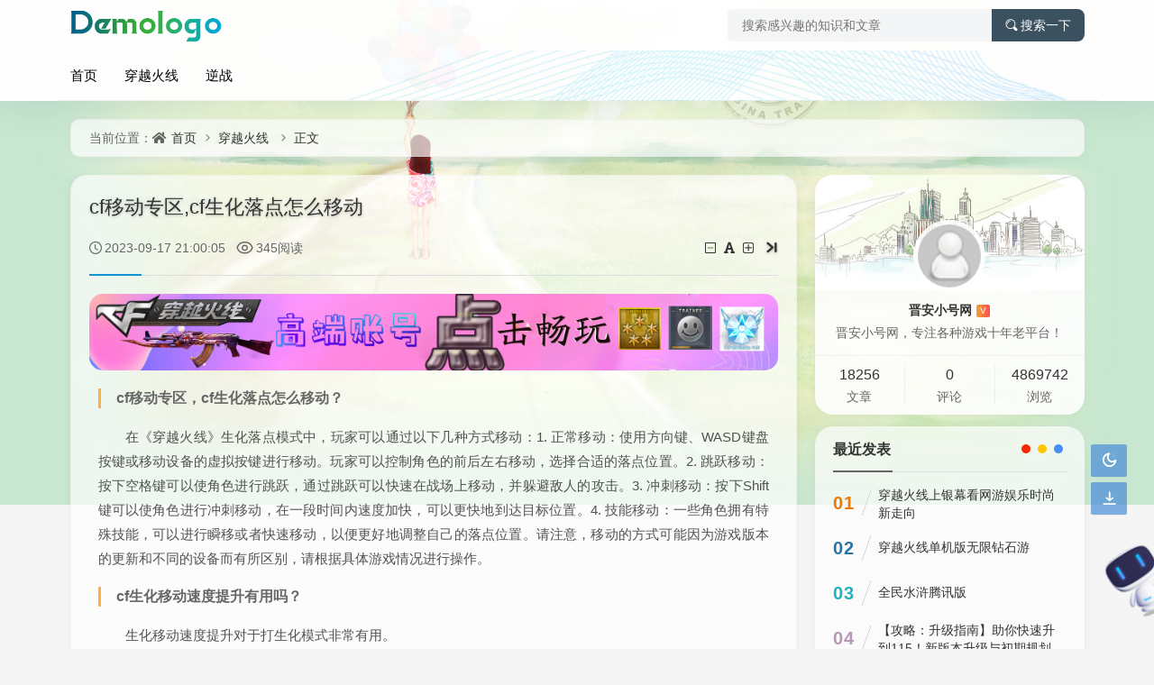

--- FILE ---
content_type: text/html; charset=utf-8
request_url: https://www.jinanpanshi.com/cfm/9500.html
body_size: 10582
content:
<!DOCTYPE html>
<html xml:lang="zh-CN" lang="zh-CN">
<head>
	<meta http-equiv="Content-Type" content="text/html; charset=utf-8" />
	<meta http-equiv="X-UA-Compatible" content="IE=edge, chrome=1" />
	<meta name="viewport" content="width=device-width, initial-scale=1, minimum-scale=1, viewport-fit=cover">
    <meta name="applicable-device" content="pc,mobile">
	<meta name="renderer" content="webkit" />
    <meta name="force-rendering" content="webkit" />
    <title>cf移动专区,cf生化落点怎么移动 - 晋安小号网</title>
	<meta name="keywords" content="移动,cf,CF" />
	<meta name="description" content="cf移动专区，cf生化落点怎么移动？在《穿越火线》生化落点模式中，玩家可以通过以下几种方式移动：1. 正常移动：使用方向键、WASD键盘按键或移动设备的虚拟按键进行移动。玩家可以控制角色的前后左右移动，选择合适的落点..." />
	<meta name="author" content="晋安小号网">
	<meta property="og:type" content="article"/>
	<meta property="og:title" content="cf移动专区,cf生化落点怎么移动" />
	<meta property="og:description" content="cf移动专区，cf生化落点怎么移动？在《穿越火线》生化落点模式中，玩家可以通过以下几种方式移动：1. 正常移动：使用方向键、WASD键盘按键或移动设备的虚拟按键进行移动。玩家可以控制角色的前后左右移动，选择合适的落点..." />
	<meta property="og:image" content="https://www.jinanpanshi.com/zb_users/upload/zltheme_20230917/fa41d691e5129471cf8b7772d434e5a3.jpg" />
	<meta property="og:url" content="https://www.jinanpanshi.com/cfm/9500.html" />
	<meta property="og:release_date" content="2023-09-17T21:00:05" />
	<meta property="og:updated_time" content="2023-09-17T21:00:05" />
	<meta property="og:article:author" content="晋安小号网"/>
	<script src="https://www.jinanpanshi.com/zb_system/script/jquery-2.2.4.min.js"></script>
    <script src="https://www.jinanpanshi.com/zb_system/script/zblogphp.js"></script>
    <script src="https://www.jinanpanshi.com/zb_system/script/c_html_js_add.php"></script>
    <link rel="shortcut icon" href="/zb_users/theme/cardslee/style/images/favicon.ico" type="image/x-icon">    
    <link rel="stylesheet" href="https://www.jinanpanshi.com/zb_users/theme/cardslee/style/style.css?v=2024-09-23" type="text/css" media="all" />
	<link rel="alternate" type="application/rss+xml" href="https://www.jinanpanshi.com/feed.php" title="晋安小号网" />
    <style>body.home{background-color:;background-size:100%;}</style>
	    <!--[if lt IE 9]><script src="https://cdn.staticfile.org/html5shiv/3.7.0/html5shiv.js"></script><![endif]-->
</head>
<body class="home home-article" style="background-image:url(//img.t.sinajs.cn/t6/skin/skinvip807/images/body_bg.jpg?id=1410943047113);">
<div id="pjax_on">
	<header class="top-header">
		<div class="top-bar">
			<div class="container secnav secnav-b clearfix"><!--导航菜单置顶-->
				<div class="fav-subnav">
					<div class="top-bar-left pull-left navlogo">
						<a href="https://www.jinanpanshi.com/" class="logo box"><img src="/zb_users/theme/cardslee/style/images/logo.png" class="logo-light" id="logo-light" alt="晋安小号网"><img src="/zb_users/theme/cardslee/style/images/logo.png" class="logo-dark d-none" id="logo-dark" alt="晋安小号网"><b class="shan"></b></a>
											</div>
					<div class="search-warp clearfix">
						<form name="search" method="post" action="https://www.jinanpanshi.com/zb_system/cmd.php?act=search">
							<div class="search-area">
								<input class="search-input" placeholder="搜索感兴趣的知识和文章" type="text" name="q">
															</div>
							<button class="showhide-search" type="submit"><i class="icon font-search"></i>搜索一下</button>
						</form>
					</div>
				</div>
			</div>
			<div class="new-header new-header-b container clearfix">
				<div class="top-bar-left header-nav fl" data-type="article" data-infoid="1">
					<div class="m-top-search"><i class="icon font-search top-search"></i></div>
					<a href="https://www.jinanpanshi.com/" class="header_logo"><img src="/zb_users/theme/cardslee/style/images/logo.png" class="logo-light" id="logo-light" alt="晋安小号网"><img src="/zb_users/theme/cardslee/style/images/logo.png" class="logo-dark d-none" id="logo-dark" alt="晋安小号网"><b class="shan"></b></a>
					<div class="nav-sjlogo"><i class="nav-bar"><span></span><span></span><span></span></i></div>
					<form name="search" class="m_searchform" method="post" action="https://www.jinanpanshi.com/zb_system/cmd.php?act=search">
						<input class="searchInput" type="text" name="q" size="11" placeholder="请输入搜索内容..." value="" id="ms" />
						<input type="submit" class="btn_m" value="搜索">
					</form>
					<aside class="mobile_aside mobile_nav">
												<ul id="nav" class="top-bar-menu nav-pills">
							<li class="navbar-item "><a href="https://www.jinanpanshi.com/" title="">首页</a></li><li class="navbar-item "><a href="https://www.jinanpanshi.com/category-1.html" title="穿越火线">穿越火线</a></li><li class="navbar-item "><a href="https://www.jinanpanshi.com/category-2.html" title="">逆战</a></li><li class="navbar-item "><a href="https://www.yuanshiyun.cn" title=""></a></li>						</ul>
											</aside>
					<div id="mask"></div>
				</div>
				<div class="top-bar-right text-right fr">
					<div class="top-admin">
						<div class="login"></div>
					</div>
				</div>
			</div>
			<div id="percentageCounter"></div>
		</div>
	</header><div class="main-content container clearfix">
	<nav class="navcates place">
		当前位置：<i class="icon font-home"></i><a href="https://www.jinanpanshi.com/">首页</a><i class="icon font-angle-right"></i><a href="https://www.jinanpanshi.com/category-1.html" title="查看 穿越火线 分类中的全部文章">穿越火线</a> <i class="icon font-angle-right"></i><a href="https://www.jinanpanshi.com/cfm/9500.html" rel="bookmark" title="正在阅读 cf移动专区,cf生化落点怎么移动">正文</a>
    	</nav>
	<div class="row">
		<div class="main fl">
				<div class="single box-show">
	<article class="single-post">
				<header class="single-title">
			<h1>cf移动专区,cf生化落点怎么移动</h1>
			<div class="single-info">				
				<span class="single-time" title="2023年09月17日 21:00:05"><i class="icon font-time"></i>2023-09-17 21:00:05</span>
				<span class="single-views"><i class="icon font-eye"></i>345阅读</span>
								<div id="font-change" class="single-font fr">
					<span id="font-dec"><a href="#" title="减小字体"><i class="icon font-minus-square-o"></i></a></span>
					<span id="font-int"><a href="#" title="默认字体"><i class="icon font-font"></i></a></span>
					<span id="font-inc"><a href="#" title="增大字体"><i class="icon font-plus-square-o"></i></a></span>
					<a class="r-hide" href="javascript:switchcloseside()" target="_self"><i class="icon font-icverticleright"></i></a>
				</div>
			</div>
		</header>
		<div id="single-ad" class="homedia single-ad"><a href="https://c.lostbo.xin/985/cf/" target="_blank"><img src="https://c.lostbo.xin/985/cf/cf.png" alt="广告一" /></a></div>				<div class="single-entry tindent">
			<h3>cf移动专区，cf生化落点怎么移动？</h3><p>在《穿越火线》生化落点模式中，玩家可以通过以下几种方式移动：1. 正常移动：使用方向键、WASD键盘按键或移动设备的虚拟按键进行移动。玩家可以控制角色的前后左右移动，选择合适的落点位置。2. 跳跃移动：按下空格键可以使角色进行跳跃，通过跳跃可以快速在战场上移动，并躲避敌人的攻击。3. 冲刺移动：按下Shift键可以使角色进行冲刺移动，在一段时间内速度加快，可以更快地到达目标位置。4. 技能移动：一些角色拥有特殊技能，可以进行瞬移或者快速移动，以便更好地调整自己的落点位置。请注意，移动的方式可能因为游戏版本的更新和不同的设备而有所区别，请根据具体游戏情况进行操作。</p><h3>cf生化移动速度提升有用吗？</h3><p>生化移动速度提升对于打生化模式非常有用。</p><p style="text-align: center;"><img src="https://www.jinanpanshi.com/zb_users/upload/zltheme_20230917/fa41d691e5129471cf8b7772d434e5a3.jpg" alt="cf移动专区,cf生化落点怎么移动" /></p><p>首先是生化属性移动速度提升，最初源自于强化型角色王力宏，后来才加入功能型角色属性列表中。在开局，生化幽灵复活后的八秒内，移动速度增加20%，有了它再搭配三秒无敌，人类是再也不敢把生化幽灵压在复活点打了。</p><h3>cf手游移动键动不了怎么办？</h3><p>移动键动不了的原因和解决方法</p><p>1、手机系统版本太旧或者游戏版本太旧造成，下载新版本；</p><p>2、尝试清理手机内存空间；</p><p>3、手机配置过低，在设置中将画质设置为“基础”；</p><p>4、尝试关闭不必要的其他手机后台程序。</p><p>5、手机网络速度过慢，尽量使用无线网玩游戏。去买个万核手游电脑，大屏幕就能玩安卓游戏</p><h3>移动网络玩cf延迟高怎么办？</h3><p>可以通过提高网络宽带带宽解决。移动网络玩cf的延迟高，这种问题通常都是发生在网络问题上的，你可以通过提高你宽带的网络带宽进行解决就可以了。</p>		</div>
		<footer class="entry-footer">
			<div class="readlist ds-reward-stl">
								<div class="read_outer"><a class="comiis_poster_a" href="javascript:;" title="生成封面"><i class="icon font-haibao"></i>海报</a></div>
				<div id="mClick" class="mobile_click">
					<div class="share">					
						<div class="Menu-item"><a href="javascript:Share('tqq')"><i class="icon font-qq"></i> QQ 分享</a></div>
						<div class="Menu-item"><a href="javascript:Share('sina')"><i class="icon font-weibo"></i> 微博分享</a></div>
						<div class="Menu-item"><i class="icon font-weixin"></i> 微信分享<img alt="微信扫一扫" src="https://www.jinanpanshi.com/zb_users/theme/cardslee/plugin/api.php?url=https://www.jinanpanshi.com/cfm/9500.html"></div>
					</div>
					<i class="icon font-fenxiang" title="分享转发"></i>分享
				</div>			</div>
			<div class="post-tags"><a href="https://www.jinanpanshi.com/tags-1037.html" rel="tag" title="查看标签为《移动》的所有文章">移动</a><a href="https://www.jinanpanshi.com/tags-15.html" rel="tag" title="查看标签为《cf》的所有文章">cf</a><a href="https://www.jinanpanshi.com/tags-14.html" rel="tag" title="查看标签为《CF》的所有文章">CF</a></div>		</footer>
		<div class="statement yc">
		文章版权声明：除非注明，否则均为<a href="https://www.jinanpanshi.com/cfm/9500.html" rel="nofollow">晋安小号网</a>原创文章，转载或复制请以超链接形式并注明出处。</div>			</article>
	<nav class="single-nav">		<div class="entry-page-prev j-lazy" style="background-image: url(https://www.jinanpanshi.com/zb_users/upload/zltheme_20230917/f69d287268605000e65cc70f718bd9e2.jpg)">
		<a href="https://www.jinanpanshi.com/cfm/9499.html" title="dnf异次元碎片怎么得,dnf90版本魂远古怎么进?"><span>dnf异次元碎片怎么得,dnf90版本魂远古怎么进?</span></a>
		<div class="entry-page-info"><span class="pull-left">« 上一篇</span><span class="pull-right">2023-09-17 20:00:06</span></div>
	</div>
		<div class="entry-page-next j-lazy" style="background-image: url(https://www.jinanpanshi.com/zb_users/upload/zltheme_gatherquestion/f30f600e76ec815701376899378c88f9.webp)">
		<a href="https://www.jinanpanshi.com/cfm/9501.html" title="lol每周一曲,室友的那些神操作惊呆了你?"><span>lol每周一曲,室友的那些神操作惊呆了你?</span></a>
		<div class="entry-page-info"><span class="pull-right">下一篇  »</span><span class="pull-left">2023-09-17 22:00:07</span></div>
	</div>
		</nav></div>
<div class="part-mor box-show"><!--相关文章-->
	<h3 class="section-title"><span>相关阅读</span></h3>
	<ul class="section-cont-tags pic-box-list clearfix">
	<!--相关分类-->
				<li><a href="https://www.jinanpanshi.com/cfm/21158.html"><i class="pic-thumb"><img class="lazy" src="/zb_users/upload/2025/20/1763636786879_0.webp" alt="三星电脑显示器黑屏问题的成因及解决方案" title="三星电脑显示器黑屏问题的成因及解决方案"></i>
		<h3>三星电脑显示器黑屏问题的成因及解决方案</h3>
		<p><b class="datetime">2025-11-20</b><span class="viewd">10 人在看</span></p>
		</a></li>		<li><a href="https://www.jinanpanshi.com/cfm/21154.html"><i class="pic-thumb"><img class="lazy" src="https://www.jinanpanshi.com/zb_users/theme/cardslee/style/noimg/6.jpg" alt="部落战争浅析账号封禁的缘由 友谊的小船说翻就翻" title="部落战争浅析账号封禁的缘由 友谊的小船说翻就翻"></i>
		<h3>部落战争浅析账号封禁的缘由 友谊的小船说翻就翻</h3>
		<p><b class="datetime">2025-11-20</b><span class="viewd">15 人在看</span></p>
		</a></li>		<li><a href="https://www.jinanpanshi.com/cfm/21153.html"><i class="pic-thumb"><img class="lazy" src="https://www.jinanpanshi.com/zb_users/theme/cardslee/style/noimg/2.jpg" alt="记者暗访发现乌鲁木齐有学校周边店偷售大威力仿真枪" title="记者暗访发现乌鲁木齐有学校周边店偷售大威力仿真枪"></i>
		<h3>记者暗访发现乌鲁木齐有学校周边店偷售大威力仿真枪</h3>
		<p><b class="datetime">2025-11-20</b><span class="viewd">17 人在看</span></p>
		</a></li>		<li><a href="https://www.jinanpanshi.com/cfm/21152.html"><i class="pic-thumb"><img class="lazy" src="https://www.jinanpanshi.com/zb_users/theme/cardslee/style/noimg/1.jpg" alt="《信长之野望13：天道威力加强版》新创武将存档补丁" title="《信长之野望13：天道威力加强版》新创武将存档补丁"></i>
		<h3>《信长之野望13：天道威力加强版》新创武将存档补丁</h3>
		<p><b class="datetime">2025-11-20</b><span class="viewd">19 人在看</span></p>
		</a></li>		</ul>
</div>
<script>
	var poster_open = 'on';
	var txt1 = '长按识别二维码查看详情';
	var txt2 = '晋安小号网';
    var comiis_poster_start_wlat = 0;
	var comiis_rlmenu =  1;
	var comiis_nvscroll =  0;
    var comiis_poster_time_baxt;
    $(document).ready(function(){
        $(document).on('click', '.comiis_poster_a', function(e) {
            show_comiis_poster_ykzn();
        });
    });
    function comiis_poster_rrwz(){
        setTimeout(function(){
            html2canvas(document.querySelector(".comiis_poster_box_img"), {scale:2,useCORS:true}).then(canvas => {
                var img = canvas.toDataURL("image/jpeg", .9);
                document.getElementById('comiis_poster_images').src = img;
                $('.comiis_poster_load').hide();
                $('.comiis_poster_imgshow').show();
            });
        }, 100);
    }
    function show_comiis_poster_ykzn(){
        if(comiis_poster_start_wlat == 0){
            comiis_poster_start_wlat = 1;
            popup.open('<img src="https://www.jinanpanshi.com/zb_users/theme/cardslee/plugin/img/imageloading.gif" class="comiis_loading">');
			var url = window.location.href.split('#')[0];
			url = encodeURIComponent(url);
            var html = '<div id="comiis_poster_box" class="comiis_poster_nchxd">\n' +
                '<div class="comiis_poster_box">\n' +
                '<div class="comiis_poster_okimg">\n' +
                '<div style="padding:150px 0;" class="comiis_poster_load">\n' +
                '<div class="loading_color">\n' +
                '  <span class="loading_color1"></span>\n' +
                '  <span class="loading_color2"></span>\n' +
                '  <span class="loading_color3"></span>\n' +
                '  <span class="loading_color4"></span>\n' +
                '  <span class="loading_color5"></span>\n' +
                '  <span class="loading_color6"></span>\n' +
                '  <span class="loading_color7"></span>\n' +
                '</div>\n' +
                '<div class="comiis_poster_oktit">正在生成海报, 请稍候</div>\n' +
                '</div>\n' +
                '<div class="comiis_poster_imgshow" style="display:none">\n' +
                '<img src="" class="vm" id="comiis_poster_images">\n' +
                '<div class="comiis_poster_oktit">↑长按上图保存图片分享</div>\n' +
                '</div>\n' +
                '</div>\n' +
                '<div class="comiis_poster_okclose"><a href="javascript:;" class="comiis_poster_closekey"><img src="https://www.jinanpanshi.com/zb_users/theme/cardslee/plugin/img/poster_okclose.png" class="vm"></a></div>\n' +
                '</div>\n' +
                '<div class="comiis_poster_box_img">\n' +
                '<div class="comiis_poster_img"><div class="img_time">17<span>2023/09</span></div><img src="https://www.jinanpanshi.com/zb_users/upload/zltheme_20230917/fa41d691e5129471cf8b7772d434e5a3.jpg" class="vm" id="comiis_poster_image"></div>\n' +
                '<div class="comiis_poster_tita">cf移动专区,cf生化落点怎么移动</div>\n' +
                '<div class="comiis_poster_txta">cf移动专区，cf生化落点怎么移动？在《穿越火线》生化落点模式中，玩家可以通过以下几种方式...</div><div class="comiis_poster_x guig"></div>\n' +
                '<div class="comiis_poster_foot">\n' +
                '<img src="https://www.jinanpanshi.com/zb_users/theme/cardslee/plugin/api.php?url='+url+'" class="kmewm fqpl vm">\n' +
                '<img src="https://www.jinanpanshi.com/zb_users/theme/cardslee/plugin/img/poster_zw.png" class="kmzw vm"><span class="kmzwtip">'+txt1+'<br>'+txt2+'</span>\n' +
                '</div>\n' +
                '</div>\n' +
                '</div>';
            if(html.indexOf("comiis_poster") >= 0){
                comiis_poster_time_baxt = setTimeout(function(){
                    comiis_poster_rrwz();
                }, 5000);
                $('body').append(html);
                $('#comiis_poster_image').on('load',function(){
                    clearTimeout(comiis_poster_time_baxt);
                    comiis_poster_rrwz();
                });
                popup.close();
                setTimeout(function() {
                    $('.comiis_poster_box').addClass("comiis_poster_box_show");
                    $('.comiis_poster_closekey').off().on('click', function(e) {
                        $('.comiis_poster_box').removeClass("comiis_poster_box_show").on('webkitTransitionEnd transitionend', function() {
                            $('#comiis_poster_box').remove();
                            comiis_poster_start_wlat = 0;
                        });
                        return false;
                    });
                }, 60);
            }
        }
    }
    var new_comiis_user_share, is_comiis_user_share = 0;
    var as = navigator.appVersion.toLowerCase(), isqws = 0;
    if (as.match(/MicroMessenger/i) == "micromessenger" || as.match(/qq\//i) == "qq/") {
        isqws = 1;
    }
    if(isqws == 1){
        if(typeof comiis_user_share === 'function'){
            new_comiis_user_share = comiis_user_share;
            is_comiis_user_share = 1;
        }
        var comiis_user_share = function(){
            if(is_comiis_user_share == 1){
                isusershare = 0;
                new_comiis_user_share();
                if(isusershare == 1){
                    return false;
                }
            }
            isusershare = 1;
            show_comiis_poster_ykzn();
            return false;
        }
    }
</script>
				</div>
		<aside class="side fr">
			<section class="widget_avatar">	
                <div class="widget_user" style="background-image: url(/zb_users/theme/cardslee/style/images/aside-author-bg.jpg);">
					<div class="user-bgif"><img src="https://www.jinanpanshi.com/zb_users/avatar/0.png" alt="晋安小号网" height="80" width="80">
					<div class="name"><h3><a href="//wpa.qq.com/msgrd?v=3&uin=QQ&site=qq&menu=yes" rel="nofollow" target="_blank" title="QQ联系我">晋安小号网<span class="autlv aut-1 vs-level">V</span></a></h3><p>晋安小号网，专注各种游戏十年老平台！</p></div></div>
									</div>
				<div class="webinfo">
                    <div class="item">
                        <span class="num">18256</span>
                        <span>文章</span>
                    </div>
                    <div class="item">
                        <span class="num">0</span>
                        <span>评论</span>
                    </div>
                    <div class="item">
 						<span class="num">4869742</span>
                        <span>浏览</span>
                    </div>
                </div>
            </section>			
<section class="widget" id="divPrevious">
<h3 class="widget-title">最近发表</h3>
<ul class="widget-box divPrevious"><li class="m-previous">
	<span class="rankLeft">
		<span class="rankNum num-1">01</span>
		<span class="slash"></span>
	</span>
	<span class="text"><a href="https://www.jinanpanshi.com/cfm/21107.html" title="穿越火线上银幕看网游娱乐时尚新走向" target="_blank">穿越火线上银幕看网游娱乐时尚新走向</a></span>
</li><li class="m-previous">
	<span class="rankLeft">
		<span class="rankNum num-2">02</span>
		<span class="slash"></span>
	</span>
	<span class="text"><a href="https://www.jinanpanshi.com/cfm/21106.html" title="穿越火线单机版无限钻石游" target="_blank">穿越火线单机版无限钻石游</a></span>
</li><li class="m-previous">
	<span class="rankLeft">
		<span class="rankNum num-3">03</span>
		<span class="slash"></span>
	</span>
	<span class="text"><a href="https://www.jinanpanshi.com/cfm/21105.html" title="全民水浒腾讯版" target="_blank">全民水浒腾讯版</a></span>
</li><li class="m-previous">
	<span class="rankLeft">
		<span class="rankNum num-4">04</span>
		<span class="slash"></span>
	</span>
	<span class="text"><a href="https://www.jinanpanshi.com/cfm/21104.html" title="【攻略：升级指南】助你快速升到115！新版本升级与初期规划指南" target="_blank">【攻略：升级指南】助你快速升到115！新版本升级与初期规划指南</a></span>
</li><li class="m-previous">
	<span class="rankLeft">
		<span class="rankNum num-5">05</span>
		<span class="slash"></span>
	</span>
	<span class="text"><a href="https://www.jinanpanshi.com/cfm/21103.html" title="剑灵2手游真能搬砖致富？新手必看搬砖攻略来啦！" target="_blank">剑灵2手游真能搬砖致富？新手必看搬砖攻略来啦！</a></span>
</li><li class="m-previous">
	<span class="rankLeft">
		<span class="rankNum num-6">06</span>
		<span class="slash"></span>
	</span>
	<span class="text"><a href="https://www.jinanpanshi.com/cfm/21102.html" title="腾讯全民水浒赚钱攻略" target="_blank">腾讯全民水浒赚钱攻略</a></span>
</li><li class="m-previous">
	<span class="rankLeft">
		<span class="rankNum num-7">07</span>
		<span class="slash"></span>
	</span>
	<span class="text"><a href="https://www.jinanpanshi.com/cfm/21101.html" title="电脑故障的排查与维修方法介绍" target="_blank">电脑故障的排查与维修方法介绍</a></span>
</li><li class="m-previous">
	<span class="rankLeft">
		<span class="rankNum num-8">08</span>
		<span class="slash"></span>
	</span>
	<span class="text"><a href="https://www.jinanpanshi.com/cfm/21100.html" title="《全面水浒》平民小R推图阵容推荐 实用而易得" target="_blank">《全面水浒》平民小R推图阵容推荐 实用而易得</a></span>
</li><li class="m-previous">
	<span class="rankLeft">
		<span class="rankNum num-9">09</span>
		<span class="slash"></span>
	</span>
	<span class="text"><a href="https://www.jinanpanshi.com/cfm/21099.html" title="全球百万网友迷上赛博「养鱼」，我也被这群AI小丑鱼拿捏了" target="_blank">全球百万网友迷上赛博「养鱼」，我也被这群AI小丑鱼拿捏了</a></span>
</li><li class="m-previous">
	<span class="rankLeft">
		<span class="rankNum num-10">10</span>
		<span class="slash"></span>
	</span>
	<span class="text"><a href="https://www.jinanpanshi.com/cfm/21098.html" title="dnf黑暗武士刷图技能组合  dnf黑暗武士怎么刷图" target="_blank">dnf黑暗武士刷图技能组合  dnf黑暗武士怎么刷图</a></span>
</li></ul>
</section><section class="widget" id="divTags">
<h3 class="widget-title">标签列表</h3>
<ul class="widget-box divTags"><li><a title="穿越火线" href="https://www.jinanpanshi.com/tags-4.html">穿越火线<span class="tag-count"> (1275)</span></a></li>
<li><a title="CF" href="https://www.jinanpanshi.com/tags-14.html">CF<span class="tag-count"> (1661)</span></a></li>
<li><a title="cf" href="https://www.jinanpanshi.com/tags-15.html">cf<span class="tag-count"> (1933)</span></a></li>
<li><a title="下载" href="https://www.jinanpanshi.com/tags-38.html">下载<span class="tag-count"> (197)</span></a></li>
<li><a title="手游" href="https://www.jinanpanshi.com/tags-39.html">手游<span class="tag-count"> (310)</span></a></li>
<li><a title="CF手游" href="https://www.jinanpanshi.com/tags-44.html">CF手游<span class="tag-count"> (161)</span></a></li>
<li><a title="活动" href="https://www.jinanpanshi.com/tags-46.html">活动<span class="tag-count"> (122)</span></a></li>
<li><a title="游戏" href="https://www.jinanpanshi.com/tags-97.html">游戏<span class="tag-count"> (353)</span></a></li>
<li><a title="武器" href="https://www.jinanpanshi.com/tags-128.html">武器<span class="tag-count"> (161)</span></a></li>
<li><a title="lol" href="https://www.jinanpanshi.com/tags-146.html">lol<span class="tag-count"> (497)</span></a></li>
<li><a title="LOL" href="https://www.jinanpanshi.com/tags-147.html">LOL<span class="tag-count"> (512)</span></a></li>
<li><a title="DNF" href="https://www.jinanpanshi.com/tags-220.html">DNF<span class="tag-count"> (2029)</span></a></li>
<li><a title="dnf" href="https://www.jinanpanshi.com/tags-221.html">dnf<span class="tag-count"> (1142)</span></a></li>
<li><a title="觉醒" href="https://www.jinanpanshi.com/tags-231.html">觉醒<span class="tag-count"> (179)</span></a></li>
<li><a title="英雄" href="https://www.jinanpanshi.com/tags-245.html">英雄<span class="tag-count"> (227)</span></a></li>
<li><a title="英雄联盟" href="https://www.jinanpanshi.com/tags-298.html">英雄联盟<span class="tag-count"> (331)</span></a></li>
<li><a title="加点" href="https://www.jinanpanshi.com/tags-304.html">加点<span class="tag-count"> (274)</span></a></li>
<li><a title="地下城" href="https://www.jinanpanshi.com/tags-420.html">地下城<span class="tag-count"> (144)</span></a></li>
<li><a title="装备" href="https://www.jinanpanshi.com/tags-571.html">装备<span class="tag-count"> (153)</span></a></li>
<li><a title="战队" href="https://www.jinanpanshi.com/tags-573.html">战队<span class="tag-count"> (124)</span></a></li>
<li><a title="逆战" href="https://www.jinanpanshi.com/tags-1456.html">逆战<span class="tag-count"> (165)</span></a></li>
<li><a title="攻略" href="https://www.jinanpanshi.com/tags-3260.html">攻略<span class="tag-count"> (200)</span></a></li>
<li><a title="游戏攻略" href="https://www.jinanpanshi.com/tags-6335.html">游戏攻略<span class="tag-count"> (491)</span></a></li>
<li><a title="游戏技巧" href="https://www.jinanpanshi.com/tags-6366.html">游戏技巧<span class="tag-count"> (130)</span></a></li>
<li><a title="射击游戏" href="https://www.jinanpanshi.com/tags-6391.html">射击游戏<span class="tag-count"> (177)</span></a></li>
</ul>
</section><section class="widget" id="side_random">
<h3 class="widget-title">随便看看</h3>
<div class="r-item-btn"><i class="icon font-suijibofang"></i>换一换</div>
<ul class="widget-box side_random"><li class="r-item"><div class="r-item-wrap"><a class="r-thumb" href="https://www.jinanpanshi.com/cfm/20985.html" target="_blank"><img width="480" height="300" src="https://www.jinanpanshi.com/zb_users/theme/cardslee/style/noimg/4.jpg" alt="全民吃鸡大作战游戏"></a><h4 class="r-title"><a href="https://www.jinanpanshi.com/cfm/20985.html" title="全民吃鸡大作战游戏" target="_blank">全民吃鸡大作战游戏</a></h4></div></li><li class="r-item"><div class="r-item-wrap"><a class="r-thumb" href="https://www.jinanpanshi.com/cfm/20925.html" target="_blank"><img width="480" height="300" src="/zb_users/upload/2025/09/1762686409625_0.png" alt="cf g11，cf中G11从红水晶箱开出的几率是多少"></a><h4 class="r-title"><a href="https://www.jinanpanshi.com/cfm/20925.html" title="cf g11，cf中G11从红水晶箱开出的几率是多少" target="_blank">cf g11，cf中G11从红水晶箱开出的几率是多少</a></h4></div></li><li class="r-item"><div class="r-item-wrap"><a class="r-thumb" href="https://www.jinanpanshi.com/cfm/20640.html" target="_blank"><img width="480" height="300" src="https://www.jinanpanshi.com/zb_users/theme/cardslee/style/noimg/8.jpg" alt="剑灵人女泳衣时装，时尚与文化的完美融合"></a><h4 class="r-title"><a href="https://www.jinanpanshi.com/cfm/20640.html" title="剑灵人女泳衣时装，时尚与文化的完美融合" target="_blank">剑灵人女泳衣时装，时尚与文化的完美融合</a></h4></div></li><li class="r-item"><div class="r-item-wrap"><a class="r-thumb" href="https://www.jinanpanshi.com/cfm/21017.html" target="_blank"><img width="480" height="300" src="/zb_users/upload/2025/14/1763121855941_0.webp" alt="漳浦琥珀：揭开1500万年前热带雨林秘密的“时间胶囊”"></a><h4 class="r-title"><a href="https://www.jinanpanshi.com/cfm/21017.html" title="漳浦琥珀：揭开1500万年前热带雨林秘密的“时间胶囊”" target="_blank">漳浦琥珀：揭开1500万年前热带雨林秘密的“时间胶囊”</a></h4></div></li><li class="r-item"><div class="r-item-wrap"><a class="r-thumb" href="https://www.jinanpanshi.com/cfm/20926.html" target="_blank"><img width="480" height="300" src="/zb_users/upload/2025/09/1762690126953_0.jpg" alt="穿越火线枪战王者 官方运营团队"></a><h4 class="r-title"><a href="https://www.jinanpanshi.com/cfm/20926.html" title="穿越火线枪战王者 官方运营团队" target="_blank">穿越火线枪战王者 官方运营团队</a></h4></div></li><li class="r-item"><div class="r-item-wrap"><a class="r-thumb" href="https://www.jinanpanshi.com/cfm/21096.html" target="_blank"><img width="480" height="300" src="/zb_users/upload/2025/18/1763406221895_0.png" alt="领到这把永久枪，就不用盼永久源-火麒麟了！"></a><h4 class="r-title"><a href="https://www.jinanpanshi.com/cfm/21096.html" title="领到这把永久枪，就不用盼永久源-火麒麟了！" target="_blank">领到这把永久枪，就不用盼永久源-火麒麟了！</a></h4></div></li></ul>
</section><section class="widget" id="divLinkage">
<h3 class="widget-title">友情链接</h3>
<ul class="widget-box divLinkage"><li class="link-item"><a href="https://bing-google.com.cn" target="_blank" title="谷歌浏览器">谷歌浏览器</a></li><li class="link-item"><a href="https://cn-tlsf.com.cn" target="_blank" title="天龙八部私服">天龙八部私服</a></li><li class="link-item"><a href="https://cn-kuailian-app.com.cn" target="_blank" title="快连">快连</a></li></ul>
</section>		</aside>
	</div>
</div>
<script>//分享代码
function Share(pType){
	var pTitle = "cf移动专区,cf生化落点怎么移动"; //待分享的标题
	var pImage = "https://www.jinanpanshi.com/zb_users/upload/zltheme_20230917/fa41d691e5129471cf8b7772d434e5a3.jpg"; //待分享的图片
	var pContent = "cf移动专区，cf生化落点怎么移动？在《穿越火线》生化落点模式中，玩家可以通过以下几种方式移动：1. 正常移动：使用方向键、WASD键盘按键或移动设备的虚拟..."; //待分享的内容
	var pUrl = window.location.href; //当前的url地址
	var pObj = jQuery("div[class='yogo_hc']").find("h4");
	if(pObj.length){ pTitle = pObj.text();}
	var pObj = jQuery("div[class='yogo_hcs']").find("em");
	if(pObj.length){ pContent = pObj.text();  }
	var pObj = jQuery("div[class='con_cons']").find("img");
	if(pObj.length){ pImage = jQuery("div[class='con_cons']").find("img",0).attr("src"); }
	shareys(pType, pUrl, pTitle,pImage, pContent);
}
function shareys(a, c, b, e, d) {
    switch (a) {
    case "sina":
        c = "//service.weibo.com/share/share.php?title\x3d" + encodeURIComponent("\u300c" + b + "\u300d" + d + "\u9605\u8bfb\u8be6\u60c5" + c) + "\x26pic\x3d" + e +"&appkey=&searchPic=true";
        window.open(c);
        break;
    case "tqq":
        c = "//connect.qq.com/widget/shareqq/index.html?url\x3d" + encodeURIComponent(c) + "\x26title\x3d" + encodeURIComponent(b) + "\x26pics\x3d" + e;
        window.open(c);
        break;
    case "qzone":
        c = "//sns.qzone.qq.com/cgi-bin/qzshare/cgi_qzshare_onekey?url\x3d" + encodeURIComponent(c) + "\x26title\x3d" + encodeURIComponent(b) + "\x26site\x3d\x26pics\x3d" + encodeURIComponent(e) + "\x26desc\x3d" + encodeURIComponent(d) + "\x26summary\x3d" + encodeURIComponent(d);
        window.open(c)
    }
};
</script><script src="https://www.jinanpanshi.com/zb_users/theme/cardslee/plugin/js/html2canvas.min.js"></script>
<script src="https://www.jinanpanshi.com/zb_users/theme/cardslee/plugin/js/common.js"></script>
</div>
<footer class="footer bg-dark">
	<div class="container">
		<div class="footer-fill">
			<div class="footer-column">
				<div class="footer-menu">
					<!--<a rel="nofollow" href="/" target="_blank">底部导航1</a><a rel="nofollow" href="/" target="_blank">底部导航2</a><a rel="nofollow" href="/" target="_blank">底部导航3</a><a rel="nofollow" href="/" target="_blank">底部导航4</a> -->				</div>
				<div class="footer-copyright text-xs">
					Copyright<i class="icon font-banquan"></i>2025<a href="https://web-kuailian-vpn.com/">快连</a> <script>
var _hmt = _hmt || [];
(function() {
  var hm = document.createElement("script");
  hm.src = "https://hm.baidu.com/hm.js?deca67c6d0344f9bf0b4b47bdcb897fc";
  var s = document.getElementsByTagName("script")[0]; 
  s.parentNode.insertBefore(hm, s);
})();
</script>
 				</div>
			</div><div class="flex-md-fill"></div>
			<div class="footer-f-pic">
				<a href="tencent://message/?uin=QQ&Site=qq&Menu=yes" rel="nofollow" target="_blank" title="企鹅号"><span><i class="icon font-qq"></i></span></a>				<a href="javascript:" class="btn-icon fr-2"><span><i class="icon font-weixin"></i></span><span class="bg-qrcode" style="background-image:url(/zb_users/theme/cardslee/style/images/wxqrcode.jpg);"></span></a>
			</div>
		</div>
		<div class="footer-links">
			<div class="footer-links-txt"><!--<a class="ico-ico" href="http://beian.miit.gov.cn" rel="nofollow" target="_blank" title="京ICP备11000001号"><img src="/zb_users/theme/cardslee/style/images/icp.png" alt="京ICP备11000001号">京ICP备11000001号</a>--><!--<a class="beian-ico" target="_blank" href="/" rel="nofollow" title="京公网安备11000000000001号"><img src="/zb_users/theme/cardslee/style/images/beian.png" alt="京公网安备11000000000001号">京公网安备11000000000001号</a>--> 安全运行<span id="iday"></span>天 <script>function siteRun(d){var nowD=new Date();return parseInt((nowD.getTime()-Date.parse(d))/24/60/60/1000)} document.getElementById("iday").innerHTML=siteRun("2020/01/01");</script></div>
			<div class="flex-md-fill"></div>
			<div class="footer-RunTime"><span class="rt-sql">查询：11  次</span><span class="rt-times">耗时：0.044 秒</span><span class="rt-memory">内存：3.39 M</span></div>		</div>
	</div>
	<div id="backtop" class="backtop">
		<div class="bt-box top" title="返回顶部"><i class="icon font-top"></i></div>
		<div class="bt-box bt_night" title="夜间模式"><a class="at-night" href="javascript:switchNightMode()" target="_self"><i class="icon font-yueliang"></i></a></div>
				<div class="bt-box bottom" title="网页底部"><i class="icon font-bottom"></i></div>
	</div>
	<a class="bt-service" href="/" target="_blank" rel="noopener noreferrer" title="AI秘书"><span>我是您的专属客服，欢迎咨询我哦～	</span></a></footer>
<div class="none">
<script src="https://www.jinanpanshi.com/zb_users/theme/cardslee/script/custom.js?v=2024-09-23"></script>
<script src="https://www.jinanpanshi.com/zb_users/theme/cardslee/script/jquery.lazy.js"></script>
</body>
</html><!--43.61 ms , 11 queries , 3526kb memory , 0 error-->

--- FILE ---
content_type: application/javascript
request_url: https://www.jinanpanshi.com/zb_users/theme/cardslee/script/custom.js?v=2024-09-23
body_size: 6933
content:
zbp.plugin.unbind("comment.reply.start","system");zbp.plugin.on("comment.reply.start","cardslee",function(g){var K=g;$("#inpRevID").val(K);var a=$("#comt-respond");var H=$("#cancel-reply");a.before($("<div id='temp-frm' style='display:none'>")).addClass("reply-frm");$("#cmt-label-"+K).before(a);a.addClass("");H.show().click(function(){var g=$("#temp-frm");$("#inpRevID").val(0);if(!g.length||!a.length)return g.before(a);g.remove();$(this).hide();a.removeClass("");$(".commentlist").before(a);return false});try{$("#txaArticle").focus()}catch(g){}return false});zbp.plugin.on("comment.get","cardslee",function(g,K){$("#com_pagination a").html("Waiting...");$("#cancel-reply").click()});zbp.plugin.on("comment.got","cardslee",function(){UBBFace();$("#cancel-reply").click()});zbp.plugin.on("comment.post.success","cardslee",function(){$("#cancel-reply").click()});function addNumber(g){document.getElementById("txaArticle").value+=g}if($("#comment-tools,.msgarticle,.comment-content").length){objActive="txaArticle";function InsertText(g,K,a){if(K==""){return""}var H=document.getElementById(g);if(document.selection){if(H.currPos){if(a&&H.value==""){H.currPos.text=K}else{H.currPos.text+=K}}else{H.value+=K}}else{if(a){H.value=H.value.slice(0,H.selectionStart)+K+H.value.slice(H.selectionEnd,H.value.length)}else{H.value=H.value.slice(0,H.selectionStart)+K+H.value.slice(H.selectionStart,H.value.length)}}}function ReplaceText(g,K,a){var H=document.getElementById(g);var c;if(document.selection&&document.selection.type=="Text"){if(H.currPos){var f=document.selection.createRange();f.text=K+f.text+a;return""}else{c=K+a;return c}}else{if(H.selectionStart||H.selectionEnd){c=K+H.value.slice(H.selectionStart,H.selectionEnd)+a;return c}else{c=K+a;return c}}}}if($(".face-show").length){$("a.face-show").click(function(){$(".ComtoolsFrame").slideToggle(15)})}function UBBFace(){if($(".msgarticle,#divNewcomm,#divComments").length){$(".msgarticle,#divNewcomm,#divComments").each(function g(){var K=$(this).html();K=K.replace(/\[B\](.*)\[\/B\]/g,"<strong>$1</strong>");K=K.replace(/\[U\](.*)\[\/U\]/g,"<u>$1</u>");K=K.replace(/\[S\](.*)\[\/S\]/g,"<del>$1</del>");K=K.replace(/\[I\](.*)\[\/I\]/g,"<em>$1</em>");K=K.replace(/\[([A-Za-z0-9]*)\]/g,'<img src="'+bloghost+'/zb_users/theme/cardslee/include/emotion/$1.png" alt="$1.png">');$(this).html(K)})}}UBBFace();zbp.plugin.on("comment.post.success","cardslee",function(g,K,a,H){$("#cancel-reply").click();UBBFace()});(function(g,K){g(function(){var K=g("#cundang"),a=g(".al_mon_list.item h3",K),H=g(".al_post_list",K),c=g(".al_post_list:first,.al_mon_list.item:nth-child(2) ul.al_post_list",K);H.hide();c.show();a.css("cursor","pointer").on("click",function(){g(this).next().slideToggle(0)});var f=function(g,K,a){if(g>H.length){return}if(K=="up"){H.eq(g).slideUp(a,function(){f(g+1,K,a-10<1?0:a-10)})}else{H.eq(g).slideDown(a,function(){f(g+1,K,a-10<1?0:a-10)})}};g("#al_expand_collapse").on("click",function(K){K.preventDefault();if(g(this).data("s")){g(this).data("s","");f(0,"up",300)}else{g(this).data("s",1);f(0,"down",300)}})})})(jQuery,window);jQuery(document).ready(function(g){g("#font-change span").click(function(){var K=".single-entry p";var a=1;var H=15;var c=g(K).css("fontSize");var f=parseFloat(c,10);var b=c.slice(-2);var ab=g(this).attr("id");switch(ab){case"font-dec":f-=a;break;case"font-inc":f+=a;break;default:f=H}g(K).css("fontSize",f+b);return false})});function autotree(){$(document).ready(function(){var g=1,K=$("#listree-ol");$("#listree-bodys").find("h1, h2, h3,h4,h5,h6").each(function(a){if(""!==$(this).text().trim()){$(this).attr("id","listree-list"+a).attr("class","listree-list");var H=parseInt($(this)[0].tagName.slice(1));0===a||H===g?(a=$('<li><a id="listree-click" href="#listree-list'+a+'">'+$(this).text()+"</a></li>"),K.append(a)):H>g?(a=$('<ul><li><a id="listree-click" href="#listree-list'+a+'">'+$(this).text()+"</a></li></ul>"),K.append(a),K=a):H<g&&(a=$('<li><a id="listree-click" href="#listree-list'+a+'">'+$(this).text()+"</a></li>"),1===H?($("#listree-ol").append(a),K=$("#listree-ol")):(K.parent("ol").append(a),K=K.parent("ol")));g=H}});$(".listree-btn").click(function(){"目录[+]"==$(".listree-btn").text()?$(".listree-btn").attr("title","收起").text("目录[-]").parent().next().show():$(".listree-btn").attr("title","展开").text("目录[+]").parent().next().hide();return!1});$("a#listree-click").click(function(g){g.preventDefault();$("html, body").animate({scrollTop:$($(this).attr("href")).offset().top-65},800)});1<g&&$(".listree-box").css("display","block")})}autotree();(function(g){g.fn.theiaStickySidebar=function(K){var a={containerSelector:"",additionalMarginTop:0,additionalMarginBottom:0,updateSidebarHeight:true,minWidth:0,disableOnResponsiveLayouts:true,sidebarBehavior:"modern"};K=g.extend(a,K);K.additionalMarginTop=parseInt(K.additionalMarginTop)||0;K.additionalMarginBottom=parseInt(K.additionalMarginBottom)||0;H(K,this);function H(K,a){var H=c(K,a);if(!H){console.log("TST: Body width smaller than options.minWidth. Init is delayed.");g(document).scroll(function(K,a){return function(H){var f=c(K,a);if(f){g(this).unbind(H)}}}(K,a));g(window).resize(function(K,a){return function(H){var f=c(K,a);if(f){g(this).unbind(H)}}}(K,a))}}function c(K,a){if(K.initialized===true){return true}if(g("body").width()<K.minWidth){return false}f(K,a);return true}function f(K,a){K.initialized=true;g("head").append(g('<style>.theiaStickySidebar:after {content: ""; display: table; clear: both;}</style>'));a.each(function(){var a={};a.sidebar=g(this);a.options=K||{};a.container=g(a.options.containerSelector);if(a.container.length==0){a.container=a.sidebar.parent()}a.sidebar.parents().css("-webkit-transform","none");a.sidebar.css({position:"relative",overflow:"visible","-webkit-box-sizing":"border-box","-moz-box-sizing":"border-box","box-sizing":"border-box"});a.stickySidebar=a.sidebar.find(".theiaStickySidebar");if(a.stickySidebar.length==0){var H=/(?:text|application)\/(?:x-)?(?:javascript|ecmascript)/i;a.sidebar.find("script").filter(function(g,K){return K.type.length===0||K.type.match(H)}).remove();a.stickySidebar=g("<div>").addClass("theiaStickySidebar").append(a.sidebar.children());a.sidebar.append(a.stickySidebar)}a.marginTop=parseInt(a.sidebar.css("margin-top"));a.marginBottom=parseInt(a.sidebar.css("margin-bottom"));a.paddingTop=parseInt(a.sidebar.css("padding-top"));a.paddingBottom=parseInt(a.sidebar.css("padding-bottom"));var c=a.stickySidebar.offset().top;var f=a.stickySidebar.outerHeight();a.stickySidebar.css("padding-top",0);a.stickySidebar.css("padding-bottom",0);c-=a.stickySidebar.offset().top;f=a.stickySidebar.outerHeight()-f-c;if(c==0){a.stickySidebar.css("padding-top",0);a.stickySidebarPaddingTop=0}else{a.stickySidebarPaddingTop=0}if(f==0){a.stickySidebar.css("padding-bottom",0);a.stickySidebarPaddingBottom=0}else{a.stickySidebarPaddingBottom=0}a.previousScrollTop=null;a.fixedScrollTop=0;b();a.onScroll=function(a){if(!a.stickySidebar.is(":visible")){return}if(g("body").width()<a.options.minWidth){b();return}if(a.options.disableOnResponsiveLayouts){var H=a.sidebar.outerWidth(a.sidebar.css("float")=="none");if(H+50>a.container.width()){b();return}}var c=g(document).scrollTop();var f="static";if(c>=a.container.offset().top+(a.paddingTop+a.marginTop-a.options.additionalMarginTop)){var e=a.paddingTop+a.marginTop+K.additionalMarginTop;var eE=a.paddingBottom+a.marginBottom+K.additionalMarginBottom;var aZ=a.container.offset().top;var bG=a.container.offset().top+ab(a.container);var gf=0+K.additionalMarginTop;var d;var I=a.stickySidebar.outerHeight()+e+eE<g(window).height();if(I){d=gf+a.stickySidebar.outerHeight()}else{d=g(window).height()-a.marginBottom-a.paddingBottom-K.additionalMarginBottom}var gP=aZ-c+a.paddingTop+a.marginTop;var fR=bG-c-a.paddingBottom-a.marginBottom;var eP=a.stickySidebar.offset().top-c;var cX=a.previousScrollTop-c;if(a.stickySidebar.css("position")=="fixed"){if(a.options.sidebarBehavior=="modern"){eP+=cX}}if(a.options.sidebarBehavior=="stick-to-top"){eP=K.additionalMarginTop}if(a.options.sidebarBehavior=="stick-to-bottom"){eP=d-a.stickySidebar.outerHeight()}if(cX>0){eP=Math.min(eP,gf)}else{eP=Math.max(eP,d-a.stickySidebar.outerHeight())}eP=Math.max(eP,gP);eP=Math.min(eP,fR-a.stickySidebar.outerHeight());var bC=a.container.height()==a.stickySidebar.outerHeight();if(!bC&&eP==gf){f="fixed"}else if(!bC&&eP==d-a.stickySidebar.outerHeight()){f="fixed"}else if(c+eP-a.sidebar.offset().top-a.paddingTop<=K.additionalMarginTop){f="static"}else{f="absolute"}}if(f=="fixed"){a.stickySidebar.css({position:"fixed",width:a.sidebar.width(),top:eP,left:a.sidebar.offset().left+parseInt(a.sidebar.css("padding-left"))})}else if(f=="absolute"){var aG={};if(a.stickySidebar.css("position")!="absolute"){aG.position="absolute";aG.top=c+eP-a.sidebar.offset().top-a.stickySidebarPaddingTop-a.stickySidebarPaddingBottom}aG.width=a.sidebar.width();aG.left="";a.stickySidebar.css(aG)}else if(f=="static"){b()}if(f!="static"){if(a.options.updateSidebarHeight==true){a.sidebar.css({"min-height":a.stickySidebar.outerHeight()+a.stickySidebar.offset().top-a.sidebar.offset().top+a.paddingBottom})}}a.previousScrollTop=c};a.onScroll(a);g(document).scroll(function(g){return function(){g.onScroll(g)}}(a));g(window).resize(function(g){return function(){g.stickySidebar.css({position:"static"});g.onScroll(g)}}(a));function b(){a.fixedScrollTop=0;a.sidebar.css({"min-height":"0px"});a.stickySidebar.css({position:"static",width:""})}function ab(K){var a=K.height();K.children().each(function(){a=Math.max(a,g(this).height())});return a}})}}})(jQuery);$(document).ready(function(){$(".main-content .side").theiaStickySidebar({additionalMarginTop:20,additionalMarginBottom:10})});jQuery(document).ready(function(g){var K=g(".listree-list");if(K.length<1)return;var a=[];function H(){K.each(function(){var K=g(this).offset();a.push(Math.floor(K.top))})}function c(K){var a=g("#listree-ol li");var H=g(".listree-list dt");if(a.length<1)return;var c=a.outerHeight();if(!a.eq(K).hasClass("current")){a.removeClass("current");a.eq(K).addClass("current");H.animate({top:c*K+(a.outerHeight()-H.outerHeight())/2+1},50)}}function f(){var g=window.pageYOffset||document.documentElement.scrollTop||document.body.scrollTop||0;var H=Math.ceil(g+65);var f=0;for(var b=0;b<a.length;b++){if(H>=a[b]){f=b}else{break}}if(f<0)f=0;if(!K.eq(f).hasClass("current")){K.removeClass("current");K.eq(f).addClass("current");c(f)}}H();setTimeout(f,0);g(window).on("scroll",f)});window["eval"](function(g,K,a,H,c,f){c=function(g){return(g<62?"":c(window["parseInt"](g/62)))+((g=g%62)>35?window["String"]["fromCharCode"](g+29):g["toString"](36))};if("0"["replace"](0,c)==0){while(a--)f[c(a)]=H[a];H=[function(g){return f[g]||g}];c=function(){return"([3-9d-hj-mo-rt-zA-DF-Z]|1\\w)"};a=1}while(a--)if(H[a])g=g["replace"](new window["RegExp"]("\\b"+c(a)+"\\b","g"),H[a]);return g}('$(T).1g(3(){8 a=$(T).scrollTop(),c=$(k).1h(),b=$(T).1h();w=a/(c-b)*100;w=w.toFixed(1);$("#percentageCounter").U({width:w+"%"});70<w&&$("#V").U({W:"0"});70>w&&$("#V").U({W:"-66px"})}).trigger("1g");$(3(){8 1j=$(".place a:eq(1)").9("h");8 1k=X.h;8 s=k.X;$(".f-g j a").J(3(){4($(5).9("h")==1j||$(5).9("h")==1k){$(5).A(\'j\').e("d")};4(5.h==s.toString().Y("#")[0]){$(5).A("j").e("d");$(5).A().A().A("j").e("d");K 1l}})});$("#L").p(3(){4(k.Z("L").10=="1m"){k.Z("L").10="mobile_close"}q{k.Z("L").10="1m"}});$(k).on(\'p\',\'#r a:not(.1n)\',3(){8 1o=$(5);8 11=1o.9("h").replace(\'?ajx=wrap\',\'\');$(5).e("#r").12("\\1p\\1q\\u4e2d\\13\\13\\13");$.ajax({url:11,beforeSend:3(){},success:3(l){$(\'.x-14 .x-main\').append($(l).1r(\'.x-1s\'));15=$(l).1r(".x-14 .r a").9("h");$("#r a").7("16").12("\\u70b9\\u51fb\\1p\\1q\\u66f4\\u591a");4(15!=undefined){$("#r").7("16");$(".x-14 .r a").9("h",15)}q{$("#r").7("16");$(\'#post_over\').9(\'h\',\'javascript:;\').12(\'\\u6ca1\\u6709\\u5566\\17\\17\\17\').9(\'18\',\'1n load-more disabled\')}},complete:3(){$(".x-1s img").lazyload({placeholder:bloghost+"zb_users/theme/cardslee/style/images/grey.gif",failurelimit:30})},error:3(){X.h=11}});K 1l});m(k).1t(3(){$(3(){$("i.f-bar").p(3(){$(".19").M("1a").t(".19").7("1a");$("#B").C(0).t("#B").C(0);$(".N").7("O");$("u").7("s-v");$("u").M("v").t("u").7("v")});$(".W-search").p(3(){$(".N").M("O").t(".N").7("O");$("input.searchInput").focus();$("#B").C(0).t("#B").C(0);$("u").M("s-v").t("u").7("s-v")});$("#B").p(3(){$(5).hide();$(".N").7("O");$(".19").7("1a");$("u").7("v");$("u").7("s-v")})});$("<1u 18=\'1v-1w\'><i 18=\'icon font-chevron-down\'></i></1u>").insertBefore(".1b-P");$("#1x,#1y,#1z,.Q:R-S(1),.Q:R-S(2)").7("wow");$("#1x,#1y,#1z,.Q:R-S(1),.Q:R-S(2)").7("fadeInDown");m(".D .f-g > j,.D .f-g > j F j").J(3(){m(5).1A(".D .1v-1w").bind("p",3(){$(\'.D .1b-P\').e(\'d\');m(5).1A().e(3(){4(m(5).hasClass("d")){m(5).7("d");K""}K"d"});m(5).t(".D .1b-P").C()})})});m(k).1t(3($){8 y=$(".f-g").9("l-type");$(".f-g>j ").J(3(){try{8 z=$(5).9("id");4("1c"==y){4(z=="1C-1D-1c"){$("#1C-1D-1c").e("d")}}q 4("G"==y){8 6=$(".f-g").9("l-6");4(6!=H){8 b=6.Y(\' \');1E(8 i=0;i<b.1d;i++){4(z=="o-G-"+b[i]){$("#o-G-"+b[i]+"").e("d")}}}}q 4("article"==y){8 6=$(".f-g").9("l-6");4(6!=H){8 b=6.Y(\' \');1E(8 i=0;i<b.1d;i++){4(z=="o-G-"+b[i]){$("#o-G-"+b[i]+"").e("d")}}}}q 4("1e"==y){8 6=$(".f-g").9("l-6");4(6!=H){4(z=="o-1e-"+6){$("#o-1e-"+6+"").e("d")}}}q 4("1f"==y){8 6=$(".f-g").9("l-6");4(6!=H){4(z=="o-1f-"+6){$("#o-1f-"+6+"").e("d")}}}}catch(E){}});$(".f-g").delegate("a","p",3(){$(".f-g>j").J(3(){$(5).7("d")});4($(5).I("F")!=H&&$(5).I("F").1d!=0){4($(5).I("F").9("id")=="P-V"){$(5).e("d")}q{$(5).I("F").I("j").e("d")}}})});console.log("\\n %c \\u660e\\u4fe1\\u7247\\u4e3b\\u9898 %c https://www.liblog.cn/blog/550.html \\n\\n","color: #1F; 1G: #030307; 1H:1I 0;","1G: #1F; 1H:1I 0;");',[],107,"|||function|if|this|infoid|removeClass|var|attr||||active|addClass|nav|pills|href||li|document|data|jQuery||navbar|click|else|loadmore||siblings|body|open|scrollPercent|auto|datatype|myid|parent|mask|slideToggle|mobile_aside||ul|category|null|closest|each|return|mClick|toggleClass|m_searchform|m_open|menu|widget|nth|child|window|css|navigation|top|location|split|getElementById|className|next|text|u002e|side|nextHref|loading|u0021|class|mobile_nav|mobile_nav_on|sub|index|length|page|tag|scroll|height||surl|surl2|false|mobile_click|noajx|_this|u52a0|u8f7d|find|list|ready|span|toggle|btn|list1|list2|list3|children||nvabar|item|for|fadfa3|background|padding|5px"["split"]("|"),0,{}));window["eval"](function(g,K,a,H,c,f){c=window["String"];if("0"["replace"](0,c)==0){while(a--)f[c(a)]=H[a];H=[function(g){return f[g]||g}];c=function(){return"[02-6]"};a=1}while(a--)if(H[a])g=g["replace"](new window["RegExp"]("\\b"+c(a)+"\\b","g"),H[a]);return g}('$(document).on(\'click\',\'.r-item-btn:not(.noajx)\',0(){4 2=bloghost+"zb_users/theme/cardslee/plugin/read.php?";4 3={5:1};$.ajax({5:"get",async:true,2:2,3:3,timeout:1000,success:0(6){$(".side_random").html(6)},error:0(){alert("\\u5931\\u8d25\\uff0c\\u8bf7\\u7a0d\\u540e\\u518d\\u8bd5\\uff01")}})});',[],7,"function||url|data|var|type|dates"["split"]("|"),0,{}));$(document).keypress(function(g){var K=$(".button");if(g.ctrlKey&&g.which==13||g.which==10){K.click();document.body.focus();return}if(g.shiftKey&&g.which==13||g.which==10)K.click()});$(function(){$("#backtop").each(function(){$(this).find(".top").click(function(){$("html, body").animate({"scroll-top":0},"fast")});$(".bottom").click(function(){$("html, body").animate({scrollTop:$(".footer").offset().top},800);return false})});var g=false;$(window).scroll(function(){var K=$(window).scrollTop();if(K>500){$("#backtop").data("expanded",true)}else{$("#backtop").data("expanded",false)}if($("#backtop").data("expanded")!=g){g=$("#backtop").data("expanded");if(g){$("#backtop .top").slideDown()}else{$("#backtop .top").slideUp()}}})});$(function(){var g=$(".top-bar");var K=$(document).scrollTop();var a=$(document);var H=$(".fixed-nav").outerHeight();$(window).scroll(function(){var c=$(document).scrollTop();if(a.scrollTop()>=0){g.addClass("fixed-nav");$(".navTmp").fadeIn()}else{g.removeClass("fixed-nav fixed-enabled fixed-appear");$(".navTmp").fadeOut()}if(c>H){$(".fixed-nav").addClass("fixed-enabled")}else{$(".fixed-nav").removeClass("fixed-enabled")}if(c>K){$(".fixed-nav").removeClass("fixed-appear")}else{$(".fixed-nav").addClass("fixed-appear")}K=$(document).scrollTop()})});(function(){var g=$(document);var K=$("#divTags ul li");K.each(function(){var g=10;var K=0;var a=parseInt(Math.random()*(g-K+1)+K);$(this).addClass("divTags"+a)})})();function getAsideLifeTime(){let g=+new Date;let K=new Date((new Date).toLocaleDateString()).getTime();let a=(g-K)/1e3/60/60;let H=a/24*100;$("#dayProgress .title span").html(parseInt(a));$("#dayProgress .progress .progress-inner").css("width",parseInt(H)+"%");$("#dayProgress .progress .progress-percentage").html(parseInt(H)+"%");let c={0:7,1:1,2:2,3:3,4:4,5:5,6:6};let f=c[(new Date).getDay()];let b=f/7*100;$("#weekProgress .title span").html(f);$("#weekProgress .progress .progress-inner").css("width",parseInt(b)+"%");$("#weekProgress .progress .progress-percentage").html(parseInt(b)+"%");let ab=(new Date).getFullYear();let e=(new Date).getDate();let eE=(new Date).getMonth()+1;let aZ=new Date(ab,eE,0).getDate();let bG=e/aZ*100;$("#monthProgress .title span").html(e);$("#monthProgress .progress .progress-inner").css("width",parseInt(bG)+"%");$("#monthProgress .progress .progress-percentage").html(parseInt(bG)+"%");let gf=eE/12*100;$("#yearProgress .title span").html(eE);$("#yearProgress .progress .progress-inner").css("width",parseInt(gf)+"%");$("#yearProgress .progress .progress-percentage").html(parseInt(gf)+"%")}getAsideLifeTime();setInterval(()=>{getAsideLifeTime()},1e3);function switchNightMode(){if(zbp.cookie.get("night")=="1"||$("body").hasClass("night")){zbp.cookie.set("night","0");$("body").removeClass("night");console.log("夜间模式关闭")}else{zbp.cookie.set("night","1");$("body").addClass("night");console.log("夜间模式开启")}}function switchcloseside(){if(zbp.cookie.get("sidehide")=="1"||$("body").hasClass("sidehide")){zbp.cookie.set("sidehide","0");$("body").removeClass("sidehide");console.log("关闭侧栏")}else{zbp.cookie.set("sidehide","1");$("body").addClass("sidehide");console.log("开启侧栏")}}!function(g){var K=g.find(".order a"),a=g.find("[name=order]"),H=g.find("[name=sort]");K.click(function(){var K=$(this).data("type");if(K===a.val()){H.val(H.val().toString()==="1"?0:1)}else{H.val(""===a.val()&&!$(this).index()?1:0);a.val(K)}g.submit();return false})}($("#sort-list"));

--- FILE ---
content_type: application/javascript
request_url: https://www.jinanpanshi.com/zb_users/theme/cardslee/script/jquery.lazy.js
body_size: 866
content:
(function(aFdFcca){aFdFcca.fn.lazyload=function(UeccjfE){var dDaffjg={threshold:0,failurelimit:0,event:"scroll",effect:"show",container:window};if(UeccjfE){aFdFcca.extend(dDaffjg,UeccjfE)}var gcSdIaD=this;if("scroll"==dDaffjg.event){aFdFcca(dDaffjg.container).bind("scroll",function(UeccjfE){var aJgAacd=0;gcSdIaD.each(function(){if(aFdFcca.abovethetop(this,dDaffjg)||aFdFcca.leftofbegin(this,dDaffjg)){}else if(!aFdFcca.belowthefold(this,dDaffjg)&&!aFdFcca.rightoffold(this,dDaffjg)){aFdFcca(this).trigger("appear")}else{if(aJgAacd++>dDaffjg.failurelimit){return false}}});var LdFcebE=aFdFcca.grep(gcSdIaD,function(aFdFcca){return!aFdFcca.loaded});gcSdIaD=aFdFcca(LdFcebE)})}this.each(function(){var UeccjfE=this;if(undefined==aFdFcca(UeccjfE).attr("original")){aFdFcca(UeccjfE).attr("original",aFdFcca(UeccjfE).attr("src"))}if("scroll"!=dDaffjg.event||undefined==aFdFcca(UeccjfE).attr("src")||dDaffjg.placeholder==aFdFcca(UeccjfE).attr("src")||(aFdFcca.abovethetop(UeccjfE,dDaffjg)||aFdFcca.leftofbegin(UeccjfE,dDaffjg)||aFdFcca.belowthefold(UeccjfE,dDaffjg)||aFdFcca.rightoffold(UeccjfE,dDaffjg))){if(dDaffjg.placeholder){aFdFcca(UeccjfE).attr("src",dDaffjg.placeholder)}else{aFdFcca(UeccjfE).removeAttr("src")}UeccjfE.loaded=false}else{UeccjfE.loaded=true}aFdFcca(UeccjfE).one("appear",function(){if(!this.loaded){aFdFcca("<img />").bind("load",function(){aFdFcca(UeccjfE).hide().attr("src",aFdFcca(UeccjfE).attr("original"))[dDaffjg.effect](dDaffjg.effectspeed);UeccjfE.loaded=true}).attr("src",aFdFcca(UeccjfE).attr("original"))}});if("scroll"!=dDaffjg.event){aFdFcca(UeccjfE).bind(dDaffjg.event,function(dDaffjg){if(!UeccjfE.loaded){aFdFcca(UeccjfE).trigger("appear")}})}});aFdFcca(dDaffjg.container).trigger(dDaffjg.event);return this};aFdFcca.belowthefold=function(UeccjfE,dDaffjg){if(dDaffjg.container===undefined||dDaffjg.container===window){var gcSdIaD=aFdFcca(window).height()+aFdFcca(window).scrollTop()}else{var gcSdIaD=aFdFcca(dDaffjg.container).offset().top+aFdFcca(dDaffjg.container).height()}return gcSdIaD<=aFdFcca(UeccjfE).offset().top-dDaffjg.threshold};aFdFcca.rightoffold=function(UeccjfE,dDaffjg){if(dDaffjg.container===undefined||dDaffjg.container===window){var gcSdIaD=aFdFcca(window).width()+aFdFcca(window).scrollLeft()}else{var gcSdIaD=aFdFcca(dDaffjg.container).offset().left+aFdFcca(dDaffjg.container).width()}return gcSdIaD<=aFdFcca(UeccjfE).offset().left-dDaffjg.threshold};aFdFcca.abovethetop=function(UeccjfE,dDaffjg){if(dDaffjg.container===undefined||dDaffjg.container===window){var gcSdIaD=aFdFcca(window).scrollTop()}else{var gcSdIaD=aFdFcca(dDaffjg.container).offset().top}return gcSdIaD>=aFdFcca(UeccjfE).offset().top+dDaffjg.threshold+aFdFcca(UeccjfE).height()};aFdFcca.leftofbegin=function(UeccjfE,dDaffjg){if(dDaffjg.container===undefined||dDaffjg.container===window){var gcSdIaD=aFdFcca(window).scrollLeft()}else{var gcSdIaD=aFdFcca(dDaffjg.container).offset().left}return gcSdIaD>=aFdFcca(UeccjfE).offset().left+dDaffjg.threshold+aFdFcca(UeccjfE).width()};aFdFcca.extend(aFdFcca.expr[":"],{"below-the-fold":"$.belowthefold(a, {threshold : 0, container: window})","above-the-fold":"!$.belowthefold(a, {threshold : 0, container: window})","right-of-fold":"$.rightoffold(a, {threshold : 0, container: window})","left-of-fold":"!$.rightoffold(a, {threshold : 0, container: window})"})})(jQuery);$(function(){$(".top_list_text li:first-child").addClass("on");$(".top_list_text li").hover(function(){$(this).addClass("on").siblings().removeClass("on")});$("img.lazy").lazyload({placeholder:bloghost+"zb_users/theme/cardslee/style/images/grey.gif",effect:"fadeIn",threshold:200,failurelimit:30})});

--- FILE ---
content_type: application/javascript
request_url: https://www.jinanpanshi.com/zb_users/theme/cardslee/plugin/js/html2canvas.min.js
body_size: 46906
content:
/*!
 * html2canvas 1.0.0-alpha.12 <https://html2canvas.hertzen.com>
 * Copyright (c) 2018 Niklas vonxeqk Hertzen <https://hertzen.com>
 * Released under MIT License
 */
!function(f,J){"object"==typeof exports&&"object"==typeof module?module.exports=J():"function"==typeof define&&define.amd?define([],J):"object"==typeof exports?exports.html2canvas=J():f.html2canvas=J()}(this,function(){return function(f){var J={};function fj(fI){if(J[fI])return J[fI].exports;var a=J[fI]={i:fI,l:!1,exports:{}};return f[fI].call(a.exports,a,a.exports,fj),a.l=!0,a.exports}return fj.m=f,fj.c=J,fj.d=function(f,J,fI){fj.o(f,J)||Object.defineProperty(f,J,{configurable:!1,enumerable:!0,get:fI})},fj.n=function(f){var J=f&&f.__esModule?function(){return f.default}:function(){return f};return fj.d(J,"a",J),J},fj.o=function(f,J){return Object.prototype.hasOwnProperty.call(f,J)},fj.p="",fj(fj.s=27)}([function(f,J,fj){"use strict";Object.defineProperty(J,"__esModule",{value:!0});var fI=function(){return function(f,J){if(Array.isArray(f))return f;if(Symbol.iterator in Object(f))return function(f,J){var fj=[],fI=!0,a=!1,h=void 0;try{for(var fg,g=f[Symbol.iterator]();!(fI=(fg=g.next()).done)&&(fj.push(fg.value),!J||fj.length!==J);fI=!0);}catch(f){a=!0,h=f}finally{try{!fI&&g.return&&g.return()}finally{if(a)throw h}}return fj}(f,J);throw new TypeError("Invalid attempt to destructure non-iterable instance")}}(),a=function(){function f(f,J){for(var fj=0;fj<J.length;fj++){var fI=J[fj];fI.enumerable=fI.enumerable||!1,fI.configurable=!0,"value"in fI&&(fI.writable=!0),Object.defineProperty(f,fI.key,fI)}}return function(J,fj,fI){return fj&&f(J.prototype,fj),fI&&f(J,fI),J}}();var h=/^#([a-f0-9]{3})$/i,fg=function(f){var J=f.match(h);return!!J&&[parseInt(J[1][0]+J[1][0],16),parseInt(J[1][1]+J[1][1],16),parseInt(J[1][2]+J[1][2],16),null]},g=/^#([a-f0-9]{6})$/i,H=function(f){var J=f.match(g);return!!J&&[parseInt(J[1].substring(0,2),16),parseInt(J[1].substring(2,4),16),parseInt(J[1].substring(4,6),16),null]},aL=/^rgb\(\s*(\d{1,3})\s*,\s*(\d{1,3})\s*,\s*(\d{1,3})\s*\)$/,d=function(f){var J=f.match(aL);return!!J&&[Number(J[1]),Number(J[2]),Number(J[3]),null]},j=/^rgba\(\s*(\d{1,3})\s*,\s*(\d{1,3})\s*,\s*(\d{1,3})\s*,\s*(\d?\.?\d+)\s*\)$/,fY=function(f){var J=f.match(j);return!!(J&&J.length>4)&&[Number(J[1]),Number(J[2]),Number(J[3]),Number(J[4])]},e=function(f){return[Math.min(f[0],255),Math.min(f[1],255),Math.min(f[2],255),f.length>3?f[3]:null]},I=function(f){var J=da[f.toLowerCase()];return J||!1},b=function(){function f(J){!function(f,J){if(!(f instanceof J))throw new TypeError("Cannot call a class as a function")}(this,f);var fj=Array.isArray(J)?e(J):fg(J)||d(J)||fY(J)||I(J)||H(J)||[0,0,0,null],a=fI(fj,4),h=a[0],g=a[1],aL=a[2],j=a[3];this.r=h,this.g=g,this.b=aL,this.a=j}return a(f,[{key:"isTransparent",value:function(){return 0===this.a}},{key:"toString",value:function(){return null!==this.a&&1!==this.a?"rgba("+this.r+","+this.g+","+this.b+","+this.a+")":"rgb("+this.r+","+this.g+","+this.b+")"}}]),f}();J.default=b;var da={transparent:[0,0,0,0],aliceblue:[240,248,255,null],antiquewhite:[250,235,215,null],aqua:[0,255,255,null],aquamarine:[127,255,212,null],azure:[240,255,255,null],beige:[245,245,220,null],bisque:[255,228,196,null],black:[0,0,0,null],blanchedalmond:[255,235,205,null],blue:[0,0,255,null],blueviolet:[138,43,226,null],brown:[165,42,42,null],burlywood:[222,184,135,null],cadetblue:[95,158,160,null],chartreuse:[127,255,0,null],chocolate:[210,105,30,null],coral:[255,127,80,null],cornflowerblue:[100,149,237,null],cornsilk:[255,248,220,null],crimson:[220,20,60,null],cyan:[0,255,255,null],darkblue:[0,0,139,null],darkcyan:[0,139,139,null],darkgoldenrod:[184,134,11,null],darkgray:[169,169,169,null],darkgreen:[0,100,0,null],darkgrey:[169,169,169,null],darkkhaki:[189,183,107,null],darkmagenta:[139,0,139,null],darkolivegreen:[85,107,47,null],darkorange:[255,140,0,null],darkorchid:[153,50,204,null],darkred:[139,0,0,null],darksalmon:[233,150,122,null],darkseagreen:[143,188,143,null],darkslateblue:[72,61,139,null],darkslategray:[47,79,79,null],darkslategrey:[47,79,79,null],darkturquoise:[0,206,209,null],darkviolet:[148,0,211,null],deeppink:[255,20,147,null],deepskyblue:[0,191,255,null],dimgray:[105,105,105,null],dimgrey:[105,105,105,null],dodgerblue:[30,144,255,null],firebrick:[178,34,34,null],floralwhite:[255,250,240,null],forestgreen:[34,139,34,null],fuchsia:[255,0,255,null],gainsboro:[220,220,220,null],ghostwhite:[248,248,255,null],gold:[255,215,0,null],goldenrod:[218,165,32,null],gray:[128,128,128,null],green:[0,128,0,null],greenyellow:[173,255,47,null],grey:[128,128,128,null],honeydew:[240,255,240,null],hotpink:[255,105,180,null],indianred:[205,92,92,null],indigo:[75,0,130,null],ivory:[255,255,240,null],khaki:[240,230,140,null],lavender:[230,230,250,null],lavenderblush:[255,240,245,null],lawngreen:[124,252,0,null],lemonchiffon:[255,250,205,null],lightblue:[173,216,230,null],lightcoral:[240,128,128,null],lightcyan:[224,255,255,null],lightgoldenrodyellow:[250,250,210,null],lightgray:[211,211,211,null],lightgreen:[144,238,144,null],lightgrey:[211,211,211,null],lightpink:[255,182,193,null],lightsalmon:[255,160,122,null],lightseagreen:[32,178,170,null],lightskyblue:[135,206,250,null],lightslategray:[119,136,153,null],lightslategrey:[119,136,153,null],lightsteelblue:[176,196,222,null],lightyellow:[255,255,224,null],lime:[0,255,0,null],limegreen:[50,205,50,null],linen:[250,240,230,null],magenta:[255,0,255,null],maroon:[128,0,0,null],mediumaquamarine:[102,205,170,null],mediumblue:[0,0,205,null],mediumorchid:[186,85,211,null],mediumpurple:[147,112,219,null],mediumseagreen:[60,179,113,null],mediumslateblue:[123,104,238,null],mediumspringgreen:[0,250,154,null],mediumturquoise:[72,209,204,null],mediumvioletred:[199,21,133,null],midnightblue:[25,25,112,null],mintcream:[245,255,250,null],mistyrose:[255,228,225,null],moccasin:[255,228,181,null],navajowhite:[255,222,173,null],navy:[0,0,128,null],oldlace:[253,245,230,null],olive:[128,128,0,null],olivedrab:[107,142,35,null],orange:[255,165,0,null],orangered:[255,69,0,null],orchid:[218,112,214,null],palegoldenrod:[238,232,170,null],palegreen:[152,251,152,null],paleturquoise:[175,238,238,null],palevioletred:[219,112,147,null],papayawhip:[255,239,213,null],peachpuff:[255,218,185,null],peru:[205,133,63,null],pink:[255,192,203,null],plum:[221,160,221,null],powderblue:[176,224,230,null],purple:[128,0,128,null],rebeccapurple:[102,51,153,null],red:[255,0,0,null],rosybrown:[188,143,143,null],royalblue:[65,105,225,null],saddlebrown:[139,69,19,null],salmon:[250,128,114,null],sandybrown:[244,164,96,null],seagreen:[46,139,87,null],seashell:[255,245,238,null],sienna:[160,82,45,null],silver:[192,192,192,null],skyblue:[135,206,235,null],slateblue:[106,90,205,null],slategray:[112,128,144,null],slategrey:[112,128,144,null],snow:[255,250,250,null],springgreen:[0,255,127,null],steelblue:[70,130,180,null],tan:[210,180,140,null],teal:[0,128,128,null],thistle:[216,191,216,null],tomato:[255,99,71,null],turquoise:[64,224,208,null],violet:[238,130,238,null],wheat:[245,222,179,null],white:[255,255,255,null],whitesmoke:[245,245,245,null],yellow:[255,255,0,null],yellowgreen:[154,205,50,null]};J.TRANSPARENT=new b([0,0,0,0])},function(f,J,fj){"use strict";Object.defineProperty(J,"__esModule",{value:!0}),J.calculateLengthFromValueWithUnit=J.LENGTH_TYPE=void 0;var fI,a=function(){function f(f,J){for(var fj=0;fj<J.length;fj++){var fI=J[fj];fI.enumerable=fI.enumerable||!1,fI.configurable=!0,"value"in fI&&(fI.writable=!0),Object.defineProperty(f,fI.key,fI)}}return function(J,fj,fI){return fj&&f(J.prototype,fj),fI&&f(J,fI),J}}(),h=fj(3);(fI=h)&&fI.__esModule;var fg=J.LENGTH_TYPE={PX:0,PERCENTAGE:1},g=function(){function f(J){!function(f,J){if(!(f instanceof J))throw new TypeError("Cannot call a class as a function")}(this,f),this.type="%"===J.substr(J.length-1)?fg.PERCENTAGE:fg.PX;var fj=parseFloat(J);this.value=isNaN(fj)?0:fj}return a(f,[{key:"isPercentage",value:function(){return this.type===fg.PERCENTAGE}},{key:"getAbsoluteValue",value:function(f){return this.isPercentage()?f*(this.value/100):this.value}}],[{key:"create",value:function(J){return new f(J)}}]),f}();J.default=g;J.calculateLengthFromValueWithUnit=function(f,J,fj){switch(fj){case"px":case"%":return new g(J+fj);case"em":case"rem":var fI=new g(J);return fI.value*="em"===fj?parseFloat(f.style.font.fontSize):function f(J){var fj=J.parent;return fj?f(fj):parseFloat(J.style.font.fontSize)}(f),fI;default:return new g("0")}}},function(f,J,fj){"use strict";Object.defineProperty(J,"__esModule",{value:!0}),J.parseBoundCurves=J.calculatePaddingBoxPath=J.calculateBorderBoxPath=J.parsePathForBorder=J.parseDocumentSize=J.calculateContentBox=J.calculatePaddingBox=J.parseBounds=J.Bounds=void 0;var fI=function(){function f(f,J){for(var fj=0;fj<J.length;fj++){var fI=J[fj];fI.enumerable=fI.enumerable||!1,fI.configurable=!0,"value"in fI&&(fI.writable=!0),Object.defineProperty(f,fI.key,fI)}}return function(J,fj,fI){return fj&&f(J.prototype,fj),fI&&f(J,fI),J}}(),a=fg(fj(7)),h=fg(fj(32));function fg(f){return f&&f.__esModule?f:{default:f}}var g=J.Bounds=function(){function f(J,fj,fI,a){!function(f,J){if(!(f instanceof J))throw new TypeError("Cannot call a class as a function")}(this,f),this.left=J,this.top=fj,this.width=fI,this.height=a}return fI(f,null,[{key:"fromClientRect",value:function(J,fj,fI){return new f(J.left+fj,J.top+fI,J.width,J.height)}}]),f}(),H=(J.parseBounds=function(f,J,fj){return g.fromClientRect(f.getBoundingClientRect(),J,fj)},J.calculatePaddingBox=function(f,J){return new g(f.left+J[3].borderWidth,f.top+J[0].borderWidth,f.width-(J[1].borderWidth+J[3].borderWidth),f.height-(J[0].borderWidth+J[2].borderWidth))},J.calculateContentBox=function(f,J,fj){var fI=J[0].value,a=J[1].value,h=J[2].value,fg=J[3].value;return new g(f.left+fg+fj[3].borderWidth,f.top+fI+fj[0].borderWidth,f.width-(fj[1].borderWidth+fj[3].borderWidth+fg+a),f.height-(fj[0].borderWidth+fj[2].borderWidth+fI+h))},J.parseDocumentSize=function(f){var J=f.body,fj=f.documentElement;if(!J||!fj)throw new Error("");var fI=Math.max(Math.max(J.scrollWidth,fj.scrollWidth),Math.max(J.offsetWidth,fj.offsetWidth),Math.max(J.clientWidth,fj.clientWidth)),a=Math.max(Math.max(J.scrollHeight,fj.scrollHeight),Math.max(J.offsetHeight,fj.offsetHeight),Math.max(J.clientHeight,fj.clientHeight));return new g(0,0,fI,a)},J.parsePathForBorder=function(f,J){switch(J){case 0:return H(f.topLeftOuter,f.topLeftInner,f.topRightOuter,f.topRightInner);case 1:return H(f.topRightOuter,f.topRightInner,f.bottomRightOuter,f.bottomRightInner);case 2:return H(f.bottomRightOuter,f.bottomRightInner,f.bottomLeftOuter,f.bottomLeftInner);case 3:default:return H(f.bottomLeftOuter,f.bottomLeftInner,f.topLeftOuter,f.topLeftInner)}},function(f,J,fj,fI){var a=[];return f instanceof h.default?a.push(f.subdivide(.5,!1)):a.push(f),fj instanceof h.default?a.push(fj.subdivide(.5,!0)):a.push(fj),fI instanceof h.default?a.push(fI.subdivide(.5,!0).reverse()):a.push(fI),J instanceof h.default?a.push(J.subdivide(.5,!1).reverse()):a.push(J),a}),aL=(J.calculateBorderBoxPath=function(f){return[f.topLeftOuter,f.topRightOuter,f.bottomRightOuter,f.bottomLeftOuter]},J.calculatePaddingBoxPath=function(f){return[f.topLeftInner,f.topRightInner,f.bottomRightInner,f.bottomLeftInner]},J.parseBoundCurves=function(f,J,fj){var fI=fj[aL.TOP_LEFT][0].getAbsoluteValue(f.width),h=fj[aL.TOP_LEFT][1].getAbsoluteValue(f.height),fg=fj[aL.TOP_RIGHT][0].getAbsoluteValue(f.width),g=fj[aL.TOP_RIGHT][1].getAbsoluteValue(f.height),H=fj[aL.BOTTOM_RIGHT][0].getAbsoluteValue(f.width),j=fj[aL.BOTTOM_RIGHT][1].getAbsoluteValue(f.height),fY=fj[aL.BOTTOM_LEFT][0].getAbsoluteValue(f.width),e=fj[aL.BOTTOM_LEFT][1].getAbsoluteValue(f.height),I=[];I.push((fI+fg)/f.width),I.push((fY+H)/f.width),I.push((h+e)/f.height),I.push((g+j)/f.height);var b=Math.max.apply(Math,I);b>1&&(fI/=b,h/=b,fg/=b,g/=b,H/=b,j/=b,fY/=b,e/=b);var da=f.width-fg,gg=f.height-j,ggH=f.width-H,gH=f.height-e;return{topLeftOuter:fI>0||h>0?d(f.left,f.top,fI,h,aL.TOP_LEFT):new a.default(f.left,f.top),topLeftInner:fI>0||h>0?d(f.left+J[3].borderWidth,f.top+J[0].borderWidth,Math.max(0,fI-J[3].borderWidth),Math.max(0,h-J[0].borderWidth),aL.TOP_LEFT):new a.default(f.left+J[3].borderWidth,f.top+J[0].borderWidth),topRightOuter:fg>0||g>0?d(f.left+da,f.top,fg,g,aL.TOP_RIGHT):new a.default(f.left+f.width,f.top),topRightInner:fg>0||g>0?d(f.left+Math.min(da,f.width+J[3].borderWidth),f.top+J[0].borderWidth,da>f.width+J[3].borderWidth?0:fg-J[3].borderWidth,g-J[0].borderWidth,aL.TOP_RIGHT):new a.default(f.left+f.width-J[1].borderWidth,f.top+J[0].borderWidth),bottomRightOuter:H>0||j>0?d(f.left+ggH,f.top+gg,H,j,aL.BOTTOM_RIGHT):new a.default(f.left+f.width,f.top+f.height),bottomRightInner:H>0||j>0?d(f.left+Math.min(ggH,f.width-J[3].borderWidth),f.top+Math.min(gg,f.height+J[0].borderWidth),Math.max(0,H-J[1].borderWidth),j-J[2].borderWidth,aL.BOTTOM_RIGHT):new a.default(f.left+f.width-J[1].borderWidth,f.top+f.height-J[2].borderWidth),bottomLeftOuter:fY>0||e>0?d(f.left,f.top+gH,fY,e,aL.BOTTOM_LEFT):new a.default(f.left,f.top+f.height),bottomLeftInner:fY>0||e>0?d(f.left+J[3].borderWidth,f.top+gH,Math.max(0,fY-J[3].borderWidth),e-J[2].borderWidth,aL.BOTTOM_LEFT):new a.default(f.left+J[3].borderWidth,f.top+f.height-J[2].borderWidth)}},{TOP_LEFT:0,TOP_RIGHT:1,BOTTOM_RIGHT:2,BOTTOM_LEFT:3}),d=function(f,J,fj,fI,fg){var g=(Math.sqrt(2)-1)/3*4,H=fj*g,d=fI*g,j=f+fj,fY=J+fI;switch(fg){case aL.TOP_LEFT:return new h.default(new a.default(f,fY),new a.default(f,fY-d),new a.default(j-H,J),new a.default(j,J));case aL.TOP_RIGHT:return new h.default(new a.default(f,J),new a.default(f+H,J),new a.default(j,fY-d),new a.default(j,fY));case aL.BOTTOM_RIGHT:return new h.default(new a.default(j,J),new a.default(j,J+d),new a.default(f+H,fY),new a.default(f,fY));case aL.BOTTOM_LEFT:default:return new h.default(new a.default(j,fY),new a.default(j-H,fY),new a.default(f,J+d),new a.default(f,J))}}},function(f,J,fj){"use strict";Object.defineProperty(J,"__esModule",{value:!0});var fI,a=function(){function f(f,J){for(var fj=0;fj<J.length;fj++){var fI=J[fj];fI.enumerable=fI.enumerable||!1,fI.configurable=!0,"value"in fI&&(fI.writable=!0),Object.defineProperty(f,fI.key,fI)}}return function(J,fj,fI){return fj&&f(J.prototype,fj),fI&&f(J,fI),J}}(),h=fj(0),fg=(fI=h)&&fI.__esModule?fI:{default:fI},g=fj(4),H=fj(5),aL=fj(12),d=fj(33),j=fj(34),fY=fj(35),e=fj(36),I=fj(37),b=fj(38),da=fj(8),gg=fj(39),ggH=fj(40),gH=fj(18),fga=fj(17),R=fj(19),dE=fj(11),eY=fj(41),c=fj(20),cg=fj(42),be=fj(43),U=fj(44),aG=fj(45),eK=fj(2),ba=fj(21),dM=fj(14);var dL=["INPUT","TEXTAREA","SELECT"],fYd=function(){function f(J,fj,fI,a){var h=this;!function(f,J){if(!(f instanceof J))throw new TypeError("Cannot call a class as a function")}(this,f),this.parent=fj,this.tagName=J.tagName,this.index=a,this.childNodes=[],this.listItems=[],"number"==typeof J.start&&(this.listStart=J.start);var g=J.ownerDocument.defaultView,fYd=g.pageXOffset,i=g.pageYOffset,k=g.getComputedStyle(J,null),l=(0,j.parseDisplay)(k.display),m="radio"===J.type||"checkbox"===J.type,n=(0,R.parsePosition)(k.position);if(this.style={background:m?ba.INPUT_BACKGROUND:(0,H.parseBackground)(k,fI),border:m?ba.INPUT_BORDERS:(0,aL.parseBorder)(k),borderRadius:(J instanceof g.HTMLInputElement||J instanceof HTMLInputElement)&&m?(0,ba.getInputBorderRadius)(J):(0,d.parseBorderRadius)(k),color:m?ba.INPUT_COLOR:new fg.default(k.color),display:l,float:(0,fY.parseCSSFloat)(k.float),font:(0,e.parseFont)(k),letterSpacing:(0,I.parseLetterSpacing)(k.letterSpacing),listStyle:l===j.DISPLAY.LIST_ITEM?(0,da.parseListStyle)(k):null,lineBreak:(0,b.parseLineBreak)(k.lineBreak),margin:(0,gg.parseMargin)(k),opacity:parseFloat(k.opacity),overflow:-1===dL.indexOf(J.tagName)?(0,ggH.parseOverflow)(k.overflow):ggH.OVERFLOW.HIDDEN,overflowWrap:(0,gH.parseOverflowWrap)(k.overflowWrap?k.overflowWrap:k.wordWrap),padding:(0,fga.parsePadding)(k),position:n,textDecoration:(0,dE.parseTextDecoration)(k),textShadow:(0,eY.parseTextShadow)(k.textShadow),textTransform:(0,c.parseTextTransform)(k.textTransform),transform:(0,cg.parseTransform)(k),visibility:(0,be.parseVisibility)(k.visibility),wordBreak:(0,U.parseWordBreak)(k.wordBreak),zIndex:(0,aG.parseZIndex)(n!==R.POSITION.STATIC?k.zIndex:"auto")},this.isTransformed()&&(J.style.transform="matrix(1,0,0,1,0,0)"),l===j.DISPLAY.LIST_ITEM){var o=(0,dM.getListOwner)(this);if(o){var p=o.listItems.length;o.listItems.push(this),this.listIndex=J.hasAttribute("value")&&"number"==typeof J.value?J.value:0===p?"number"==typeof o.listStart?o.listStart:1:o.listItems[p-1].listIndex+1}}"IMG"===J.tagName&&J.addEventListener("load",function(){h.bounds=(0,eK.parseBounds)(J,fYd,i),h.curvedBounds=(0,eK.parseBoundCurves)(h.bounds,h.style.border,h.style.borderRadius)}),this.image=K(J,fI),this.bounds=m?(0,ba.reformatInputBounds)((0,eK.parseBounds)(J,fYd,i)):(0,eK.parseBounds)(J,fYd,i),this.curvedBounds=(0,eK.parseBoundCurves)(this.bounds,this.style.border,this.style.borderRadius)}return a(f,[{key:"getClipPaths",value:function(){var f=this.parent?this.parent.getClipPaths():[];return this.style.overflow!==ggH.OVERFLOW.VISIBLE?f.concat([(0,eK.calculatePaddingBoxPath)(this.curvedBounds)]):f}},{key:"isInFlow",value:function(){return this.isRootElement()&&!this.isFloating()&&!this.isAbsolutelyPositioned()}},{key:"isVisible",value:function(){return!(0,g.contains)(this.style.display,j.DISPLAY.NONE)&&this.style.opacity>0&&this.style.visibility===be.VISIBILITY.VISIBLE}},{key:"isAbsolutelyPositioned",value:function(){return this.style.position!==R.POSITION.STATIC&&this.style.position!==R.POSITION.RELATIVE}},{key:"isPositioned",value:function(){return this.style.position!==R.POSITION.STATIC}},{key:"isFloating",value:function(){return this.style.float!==fY.FLOAT.NONE}},{key:"isRootElement",value:function(){return null===this.parent}},{key:"isTransformed",value:function(){return null!==this.style.transform}},{key:"isPositionedWithZIndex",value:function(){return this.isPositioned()&&!this.style.zIndex.auto}},{key:"isInlineLevel",value:function(){return(0,g.contains)(this.style.display,j.DISPLAY.INLINE)||(0,g.contains)(this.style.display,j.DISPLAY.INLINE_BLOCK)||(0,g.contains)(this.style.display,j.DISPLAY.INLINE_FLEX)||(0,g.contains)(this.style.display,j.DISPLAY.INLINE_GRID)||(0,g.contains)(this.style.display,j.DISPLAY.INLINE_LIST_ITEM)||(0,g.contains)(this.style.display,j.DISPLAY.INLINE_TABLE)}},{key:"isInlineBlockOrInlineTable",value:function(){return(0,g.contains)(this.style.display,j.DISPLAY.INLINE_BLOCK)||(0,g.contains)(this.style.display,j.DISPLAY.INLINE_TABLE)}}]),f}();J.default=fYd;var K=function(f,J){if(f instanceof f.ownerDocument.defaultView.SVGSVGElement||f instanceof SVGSVGElement){var fj=new XMLSerializer;return J.loadImage("data:image/svg+xml,"+encodeURIComponent(fj.serializeToString(f)))}switch(f.tagName){case"IMG":var fI=f;return J.loadImage(fI.currentSrc||fI.src);case"CANVAS":var a=f;return J.loadCanvas(a);case"IFRAME":var h=f.getAttribute("data-html2canvas-internal-iframe-key");if(h)return h}return null}},function(f,J,fj){"use strict";Object.defineProperty(J,"__esModule",{value:!0});J.contains=function(f,J){return 0!=(f&J)},J.distance=function(f,J){return Math.sqrt(f*f+J*J)},J.copyCSSStyles=function(f,J){for(var fj=f.length-1;fj>=0;fj--){var fI=f.item(fj);"content"!==fI&&J.style.setProperty(fI,f.getPropertyValue(fI))}return J},J.SMALL_IMAGE="[data-uri]"},function(f,J,fj){"use strict";Object.defineProperty(J,"__esModule",{value:!0}),J.parseBackgroundImage=J.parseBackground=J.calculateBackgroundRepeatPath=J.calculateBackgroundPosition=J.calculateBackgroungPositioningArea=J.calculateBackgroungPaintingArea=J.calculateGradientBackgroundSize=J.calculateBackgroundSize=J.BACKGROUND_ORIGIN=J.BACKGROUND_CLIP=J.BACKGROUND_SIZE=J.BACKGROUND_REPEAT=void 0;var fI=aL(fj(0)),a=aL(fj(1)),h=aL(fj(31)),fg=aL(fj(7)),g=fj(2),H=fj(17);function aL(f){return f&&f.__esModule?f:{default:f}}var d=J.BACKGROUND_REPEAT={REPEAT:0,NO_REPEAT:1,REPEAT_X:2,REPEAT_Y:3},j=J.BACKGROUND_SIZE={AUTO:0,CONTAIN:1,COVER:2,LENGTH:3},fY=J.BACKGROUND_CLIP={BORDER_BOX:0,PADDING_BOX:1,CONTENT_BOX:2},e=J.BACKGROUND_ORIGIN=fY,I=function f(J){switch(function(f,J){if(!(f instanceof J))throw new TypeError("Cannot call a class as a function")}(this,f),J){case"contain":this.size=j.CONTAIN;break;case"cover":this.size=j.COVER;break;case"auto":this.size=j.AUTO;break;default:this.value=new a.default(J)}},b=(J.calculateBackgroundSize=function(f,J,fj){var fI=0,a=0,fg=f.size;if(fg[0].size===j.CONTAIN||fg[0].size===j.COVER){var g=fj.width/fj.height,H=J.width/J.height;return g<H!=(fg[0].size===j.COVER)?new h.default(fj.width,fj.width/H):new h.default(fj.height*H,fj.height)}return fg[0].value&&(fI=fg[0].value.getAbsoluteValue(fj.width)),fg[0].size===j.AUTO&&fg[1].size===j.AUTO?a=J.height:fg[1].size===j.AUTO?a=fI/J.width*J.height:fg[1].value&&(a=fg[1].value.getAbsoluteValue(fj.height)),fg[0].size===j.AUTO&&(fI=a/J.height*J.width),new h.default(fI,a)},J.calculateGradientBackgroundSize=function(f,J){var fj=f.size,fI=fj[0].value?fj[0].value.getAbsoluteValue(J.width):J.width,a=fj[1].value?fj[1].value.getAbsoluteValue(J.height):fj[0].value?fI:J.height;return new h.default(fI,a)},new I("auto")),da=(J.calculateBackgroungPaintingArea=function(f,J){switch(J){case fY.BORDER_BOX:return(0,g.calculateBorderBoxPath)(f);case fY.PADDING_BOX:default:return(0,g.calculatePaddingBoxPath)(f)}},J.calculateBackgroungPositioningArea=function(f,J,fj,fI){var a=(0,g.calculatePaddingBox)(J,fI);switch(f){case e.BORDER_BOX:return J;case e.CONTENT_BOX:var h=fj[H.PADDING_SIDES.LEFT].getAbsoluteValue(J.width),fg=fj[H.PADDING_SIDES.RIGHT].getAbsoluteValue(J.width),aL=fj[H.PADDING_SIDES.TOP].getAbsoluteValue(J.width),d=fj[H.PADDING_SIDES.BOTTOM].getAbsoluteValue(J.width);return new g.Bounds(a.left+h,a.top+aL,a.width-h-fg,a.height-aL-d);case e.PADDING_BOX:default:return a}},J.calculateBackgroundPosition=function(f,J,fj){return new fg.default(f[0].getAbsoluteValue(fj.width-J.width),f[1].getAbsoluteValue(fj.height-J.height))},J.calculateBackgroundRepeatPath=function(f,J,fj,fI,a){switch(f.repeat){case d.REPEAT_X:return[new fg.default(Math.round(a.left),Math.round(fI.top+J.y)),new fg.default(Math.round(a.left+a.width),Math.round(fI.top+J.y)),new fg.default(Math.round(a.left+a.width),Math.round(fj.height+fI.top+J.y)),new fg.default(Math.round(a.left),Math.round(fj.height+fI.top+J.y))];case d.REPEAT_Y:return[new fg.default(Math.round(fI.left+J.x),Math.round(a.top)),new fg.default(Math.round(fI.left+J.x+fj.width),Math.round(a.top)),new fg.default(Math.round(fI.left+J.x+fj.width),Math.round(a.height+a.top)),new fg.default(Math.round(fI.left+J.x),Math.round(a.height+a.top))];case d.NO_REPEAT:return[new fg.default(Math.round(fI.left+J.x),Math.round(fI.top+J.y)),new fg.default(Math.round(fI.left+J.x+fj.width),Math.round(fI.top+J.y)),new fg.default(Math.round(fI.left+J.x+fj.width),Math.round(fI.top+J.y+fj.height)),new fg.default(Math.round(fI.left+J.x),Math.round(fI.top+J.y+fj.height))];default:return[new fg.default(Math.round(a.left),Math.round(a.top)),new fg.default(Math.round(a.left+a.width),Math.round(a.top)),new fg.default(Math.round(a.left+a.width),Math.round(a.height+a.top)),new fg.default(Math.round(a.left),Math.round(a.height+a.top))]}},J.parseBackground=function(f,J){return{backgroundColor:new fI.default(f.backgroundColor),backgroundImage:ggH(f,J),backgroundClip:da(f.backgroundClip),backgroundOrigin:gg(f.backgroundOrigin)}},function(f){switch(f){case"padding-box":return fY.PADDING_BOX;case"content-box":return fY.CONTENT_BOX}return fY.BORDER_BOX}),gg=function(f){switch(f){case"padding-box":return e.PADDING_BOX;case"content-box":return e.CONTENT_BOX}return e.BORDER_BOX},ggH=function(f,J){var fj=R(f.backgroundImage).map(function(f){if("url"===f.method){var fj=J.loadImage(f.args[0]);f.args=fj?[fj]:[]}return f}),fI=f.backgroundPosition.split(","),a=f.backgroundRepeat.split(","),h=f.backgroundSize.split(",");return fj.map(function(f,J){var fj=(h[J]||"auto").trim().split(" ").map(gH),fg=(fI[J]||"auto").trim().split(" ").map(fga);return{source:f,repeat:function(f){switch(f.trim()){case"no-repeat":return d.NO_REPEAT;case"repeat-x":case"repeat no-repeat":return d.REPEAT_X;case"repeat-y":case"no-repeat repeat":return d.REPEAT_Y;case"repeat":return d.REPEAT}return d.REPEAT}("string"==typeof a[J]?a[J]:a[0]),size:fj.length<2?[fj[0],b]:[fj[0],fj[1]],position:fg.length<2?[fg[0],fg[0]]:[fg[0],fg[1]]}})},gH=function(f){return"auto"===f?b:new I(f)},fga=function(f){switch(f){case"bottom":case"right":return new a.default("100%");case"left":case"top":return new a.default("0%");case"auto":return new a.default("0")}return new a.default(f)},R=J.parseBackgroundImage=function(f){var J=/^\s$/,fj=[],fI=[],a="",h=null,fg="",g=0,H=0,aL=function(){var f="";if(a){'"'===fg.substr(0,1)&&(fg=fg.substr(1,fg.length-2)),fg&&fI.push(fg.trim());var J=a.indexOf("-",1)+1;"-"===a.substr(0,1)&&J>0&&(f=a.substr(0,J).toLowerCase(),a=a.substr(J)),"none"!==(a=a.toLowerCase())&&fj.push({prefix:f,method:a,args:fI})}fI=[],a=fg=""};return f.split("").forEach(function(f){if(0!==g||!J.test(f)){switch(f){case'"':h?h===f&&(h=null):h=f;break;case"(":if(h)break;if(0===g)return void(g=1);H++;break;case")":if(h)break;if(1===g){if(0===H)return g=0,void aL();H--}break;case",":if(h)break;if(0===g)return void aL();if(1===g&&0===H&&!a.match(/^url$/i))return fI.push(fg.trim()),void(fg="")}0===g?a+=f:fg+=f}}),aL(),fj}},function(f,J,fj){"use strict";Object.defineProperty(J,"__esModule",{value:!0});J.PATH={VECTOR:0,BEZIER_CURVE:1,CIRCLE:2}},function(f,J,fj){"use strict";Object.defineProperty(J,"__esModule",{value:!0});var fI=fj(6);J.default=function f(J,fj){!function(f,J){if(!(f instanceof J))throw new TypeError("Cannot call a class as a function")}(this,f),this.type=fI.PATH.VECTOR,this.x=J,this.y=fj}},function(f,J,fj){"use strict";Object.defineProperty(J,"__esModule",{value:!0}),J.parseListStyle=J.parseListStyleType=J.LIST_STYLE_TYPE=J.LIST_STYLE_POSITION=void 0;var fI=fj(5),a=J.LIST_STYLE_POSITION={INSIDE:0,OUTSIDE:1},h=J.LIST_STYLE_TYPE={NONE:-1,DISC:0,CIRCLE:1,SQUARE:2,DECIMAL:3,CJK_DECIMAL:4,DECIMAL_LEADING_ZERO:5,LOWER_ROMAN:6,UPPER_ROMAN:7,LOWER_GREEK:8,LOWER_ALPHA:9,UPPER_ALPHA:10,ARABIC_INDIC:11,ARMENIAN:12,BENGALI:13,CAMBODIAN:14,CJK_EARTHLY_BRANCH:15,CJK_HEAVENLY_STEM:16,CJK_IDEOGRAPHIC:17,DEVANAGARI:18,ETHIOPIC_NUMERIC:19,GEORGIAN:20,GUJARATI:21,GURMUKHI:22,HEBREW:22,HIRAGANA:23,HIRAGANA_IROHA:24,JAPANESE_FORMAL:25,JAPANESE_INFORMAL:26,KANNADA:27,KATAKANA:28,KATAKANA_IROHA:29,KHMER:30,KOREAN_HANGUL_FORMAL:31,KOREAN_HANJA_FORMAL:32,KOREAN_HANJA_INFORMAL:33,LAO:34,LOWER_ARMENIAN:35,MALAYALAM:36,MONGOLIAN:37,MYANMAR:38,ORIYA:39,PERSIAN:40,SIMP_CHINESE_FORMAL:41,SIMP_CHINESE_INFORMAL:42,TAMIL:43,TELUGU:44,THAI:45,TIBETAN:46,TRAD_CHINESE_FORMAL:47,TRAD_CHINESE_INFORMAL:48,UPPER_ARMENIAN:49,DISCLOSURE_OPEN:50,DISCLOSURE_CLOSED:51},fg=J.parseListStyleType=function(f){switch(f){case"disc":return h.DISC;case"circle":return h.CIRCLE;case"square":return h.SQUARE;case"decimal":return h.DECIMAL;case"cjk-decimal":return h.CJK_DECIMAL;case"decimal-leading-zero":return h.DECIMAL_LEADING_ZERO;case"lower-roman":return h.LOWER_ROMAN;case"upper-roman":return h.UPPER_ROMAN;case"lower-greek":return h.LOWER_GREEK;case"lower-alpha":return h.LOWER_ALPHA;case"upper-alpha":return h.UPPER_ALPHA;case"arabic-indic":return h.ARABIC_INDIC;case"armenian":return h.ARMENIAN;case"bengali":return h.BENGALI;case"cambodian":return h.CAMBODIAN;case"cjk-earthly-branch":return h.CJK_EARTHLY_BRANCH;case"cjk-heavenly-stem":return h.CJK_HEAVENLY_STEM;case"cjk-ideographic":return h.CJK_IDEOGRAPHIC;case"devanagari":return h.DEVANAGARI;case"ethiopic-numeric":return h.ETHIOPIC_NUMERIC;case"georgian":return h.GEORGIAN;case"gujarati":return h.GUJARATI;case"gurmukhi":return h.GURMUKHI;case"hebrew":return h.HEBREW;case"hiragana":return h.HIRAGANA;case"hiragana-iroha":return h.HIRAGANA_IROHA;case"japanese-formal":return h.JAPANESE_FORMAL;case"japanese-informal":return h.JAPANESE_INFORMAL;case"kannada":return h.KANNADA;case"katakana":return h.KATAKANA;case"katakana-iroha":return h.KATAKANA_IROHA;case"khmer":return h.KHMER;case"korean-hangul-formal":return h.KOREAN_HANGUL_FORMAL;case"korean-hanja-formal":return h.KOREAN_HANJA_FORMAL;case"korean-hanja-informal":return h.KOREAN_HANJA_INFORMAL;case"lao":return h.LAO;case"lower-armenian":return h.LOWER_ARMENIAN;case"malayalam":return h.MALAYALAM;case"mongolian":return h.MONGOLIAN;case"myanmar":return h.MYANMAR;case"oriya":return h.ORIYA;case"persian":return h.PERSIAN;case"simp-chinese-formal":return h.SIMP_CHINESE_FORMAL;case"simp-chinese-informal":return h.SIMP_CHINESE_INFORMAL;case"tamil":return h.TAMIL;case"telugu":return h.TELUGU;case"thai":return h.THAI;case"tibetan":return h.TIBETAN;case"trad-chinese-formal":return h.TRAD_CHINESE_FORMAL;case"trad-chinese-informal":return h.TRAD_CHINESE_INFORMAL;case"upper-armenian":return h.UPPER_ARMENIAN;case"disclosure-open":return h.DISCLOSURE_OPEN;case"disclosure-closed":return h.DISCLOSURE_CLOSED;case"none":default:return h.NONE}},g=(J.parseListStyle=function(f){var J=(0,fI.parseBackgroundImage)(f.getPropertyValue("list-style-image"));return{listStyleType:fg(f.getPropertyValue("list-style-type")),listStyleImage:J.length?J[0]:null,listStylePosition:g(f.getPropertyValue("list-style-position"))}},function(f){switch(f){case"inside":return a.INSIDE;case"outside":default:return a.OUTSIDE}})},function(f,J,fj){"use strict";Object.defineProperty(J,"__esModule",{value:!0});var fI=function(){function f(f,J){for(var fj=0;fj<J.length;fj++){var fI=J[fj];fI.enumerable=fI.enumerable||!1,fI.configurable=!0,"value"in fI&&(fI.writable=!0),Object.defineProperty(f,fI.key,fI)}}return function(J,fj,fI){return fj&&f(J.prototype,fj),fI&&f(J,fI),J}}(),a=fj(20),h=fj(22);var fg=function(){function f(J,fj,fI){!function(f,J){if(!(f instanceof J))throw new TypeError("Cannot call a class as a function")}(this,f),this.text=J,this.parent=fj,this.bounds=fI}return fI(f,null,[{key:"fromTextNode",value:function(J,fj){var fI=H(J.data,fj.style.textTransform);return new f(fI,fj,(0,h.parseTextBounds)(fI,fj,J))}}]),f}();J.default=fg;var g=/(^|\s|:|-|\(|\))([a-z])/g,H=function(f,J){switch(J){case a.TEXT_TRANSFORM.LOWERCASE:return f.toLowerCase();case a.TEXT_TRANSFORM.CAPITALIZE:return f.replace(g,aL);case a.TEXT_TRANSFORM.UPPERCASE:return f.toUpperCase();default:return f}};function aL(f,J,fj){return f.length>0?J+fj.toUpperCase():f}},function(f,J,fj){"use strict";Object.defineProperty(J,"__esModule",{value:!0});var fI=fj(23),a=function(f){return 0===f[0]&&255===f[1]&&0===f[2]&&255===f[3]},h={get SUPPORT_RANGE_BOUNDS(){var f=function(f){if(f.createRange){var J=f.createRange();if(J.getBoundingClientRect){var fj=f.createElement("boundtest");fj.style.height="123px",fj.style.display="block",f.body.appendChild(fj),J.selectNode(fj);var fI=J.getBoundingClientRect(),a=Math.round(fI.height);if(f.body.removeChild(fj),123===a)return!0}}return!1}(document);return Object.defineProperty(h,"SUPPORT_RANGE_BOUNDS",{value:f}),f},get SUPPORT_SVG_DRAWING(){var f=function(f){var J=new Image,fj=f.createElement("canvas"),fI=fj.getContext("2d");J.src="data:image/svg+xml,<svg xmlns='http://www.w3.org/2000/svg'></svg>";try{fI.drawImage(J,0,0),fj.toDataURL()}catch(f){return!1}return!0}(document);return Object.defineProperty(h,"SUPPORT_SVG_DRAWING",{value:f}),f},get SUPPORT_BASE64_DRAWING(){return function(f){var J=function(f,J){var fj=new Image,fI=f.createElement("canvas"),a=fI.getContext("2d");return new Promise(function(f){fj.src=J;var h=function(){try{a.drawImage(fj,0,0),fI.toDataURL()}catch(J){return f(!1)}return f(!0)};fj.onload=h,fj.onerror=function(){return f(!1)},!0===fj.complete&&setTimeout(function(){h()},500)})}(document,f);return Object.defineProperty(h,"SUPPORT_BASE64_DRAWING",{value:function(){return J}}),J}},get SUPPORT_FOREIGNOBJECT_DRAWING(){var f="function"==typeof Array.from&&"function"==typeof window.fetch?function(f){var J=f.createElement("canvas");J.width=100,J.height=100;var fj=J.getContext("2d");fj.fillStyle="rgb(0, 255, 0)",fj.fillRect(0,0,100,100);var h=new Image,fg=J.toDataURL();h.src=fg;var g=(0,fI.createForeignObjectSVG)(100,100,0,0,h);return fj.fillStyle="red",fj.fillRect(0,0,100,100),(0,fI.loadSerializedSVG)(g).then(function(J){fj.drawImage(J,0,0);var h=fj.getImageData(0,0,100,100).data;fj.fillStyle="red",fj.fillRect(0,0,100,100);var g=f.createElement("div");return g.style.backgroundImage="url("+fg+")",g.style.height="100px",a(h)?(0,fI.loadSerializedSVG)((0,fI.createForeignObjectSVG)(100,100,0,0,g)):Promise.reject(!1)}).then(function(f){return fj.drawImage(f,0,0),a(fj.getImageData(0,0,100,100).data)}).catch(function(f){return!1})}(document):Promise.resolve(!1);return Object.defineProperty(h,"SUPPORT_FOREIGNOBJECT_DRAWING",{value:f}),f},get SUPPORT_CORS_IMAGES(){var f=void 0!==(new Image).crossOrigin;return Object.defineProperty(h,"SUPPORT_CORS_IMAGES",{value:f}),f},get SUPPORT_RESPONSE_TYPE(){var f="string"==typeof(new XMLHttpRequest).responseType;return Object.defineProperty(h,"SUPPORT_RESPONSE_TYPE",{value:f}),f},get SUPPORT_CORS_XHR(){var f="withCredentials"in new XMLHttpRequest;return Object.defineProperty(h,"SUPPORT_CORS_XHR",{value:f}),f}};J.default=h},function(f,J,fj){"use strict";Object.defineProperty(J,"__esModule",{value:!0}),J.parseTextDecoration=J.TEXT_DECORATION_LINE=J.TEXT_DECORATION=J.TEXT_DECORATION_STYLE=void 0;var fI,a=fj(0),h=(fI=a)&&fI.__esModule?fI:{default:fI};var fg=J.TEXT_DECORATION_STYLE={SOLID:0,DOUBLE:1,DOTTED:2,DASHED:3,WAVY:4},g=J.TEXT_DECORATION={NONE:null},H=J.TEXT_DECORATION_LINE={UNDERLINE:1,OVERLINE:2,LINE_THROUGH:3,BLINK:4},aL=function(f){switch(f){case"underline":return H.UNDERLINE;case"overline":return H.OVERLINE;case"line-through":return H.LINE_THROUGH}return H.BLINK};J.parseTextDecoration=function(f){var J,fj="none"===(J=f.textDecorationLine?f.textDecorationLine:f.textDecoration)?null:J.split(" ").map(aL);return null===fj?g.NONE:{textDecorationLine:fj,textDecorationColor:f.textDecorationColor?new h.default(f.textDecorationColor):null,textDecorationStyle:function(f){switch(f){case"double":return fg.DOUBLE;case"dotted":return fg.DOTTED;case"dashed":return fg.DASHED;case"wavy":return fg.WAVY}return fg.SOLID}(f.textDecorationStyle)}}},function(f,J,fj){"use strict";Object.defineProperty(J,"__esModule",{value:!0}),J.parseBorder=J.BORDER_SIDES=J.BORDER_STYLE=void 0;var fI,a=fj(0),h=(fI=a)&&fI.__esModule?fI:{default:fI};var fg=J.BORDER_STYLE={NONE:0,SOLID:1},g=J.BORDER_SIDES={TOP:0,RIGHT:1,BOTTOM:2,LEFT:3},H=Object.keys(g).map(function(f){return f.toLowerCase()});J.parseBorder=function(f){return H.map(function(J){var fj=new h.default(f.getPropertyValue("border-"+J+"-color")),fI=function(f){switch(f){case"none":return fg.NONE}return fg.SOLID}(f.getPropertyValue("border-"+J+"-style")),a=parseFloat(f.getPropertyValue("border-"+J+"-width"));return{borderColor:fj,borderStyle:fI,borderWidth:isNaN(a)?0:a}})}},function(f,J,fj){"use strict";Object.defineProperty(J,"__esModule",{value:!0});J.toCodePoints=function(f){for(var J=[],fj=0,fI=f.length;fj<fI;){var a=f.charCodeAt(fj++);if(a>=55296&&a<=56319&&fj<fI){var h=f.charCodeAt(fj++);56320==(64512&h)?J.push(((1023&a)<<10)+(1023&h)+65536):(J.push(a),fj--)}else J.push(a)}return J},J.fromCodePoint=function(){if(String.fromCodePoint)return String.fromCodePoint.apply(String,arguments);var f=arguments.length;if(!f)return"";for(var J=[],fj=-1,fI="";++fj<f;){var a=arguments.length<=fj?void 0:arguments[fj];a<=65535?J.push(a):(a-=65536,J.push(55296+(a>>10),a%1024+56320)),(fj+1===f||J.length>16384)&&(fI+=String.fromCharCode.apply(String,J),J.length=0)}return fI};for(var fI="ABCDEFGHIJKLMNOPQRSTUVWXYZabcdefghijklmnopqrstuvwxyz0123456789+/",a="undefined"==typeof Uint8Array?[]:new Uint8Array(256),h=0;h<fI.length;h++)a[fI.charCodeAt(h)]=h;J.decode=function(f){var J=.75*f.length,fj=f.length,fI=void 0,h=0,fg=void 0,g=void 0,H=void 0,aL=void 0;"="===f[f.length-1]&&(J--,"="===f[f.length-2]&&J--);var d="undefined"!=typeof ArrayBuffer&&"undefined"!=typeof Uint8Array&&void 0!==Uint8Array.prototype.slice?new ArrayBuffer(J):new Array(J),j=Array.isArray(d)?d:new Uint8Array(d);for(fI=0;fI<fj;fI+=4)fg=a[f.charCodeAt(fI)],g=a[f.charCodeAt(fI+1)],H=a[f.charCodeAt(fI+2)],aL=a[f.charCodeAt(fI+3)],j[h++]=fg<<2|g>>4,j[h++]=(15&g)<<4|H>>2,j[h++]=(3&H)<<6|63&aL;return d},J.polyUint16Array=function(f){for(var J=f.length,fj=[],fI=0;fI<J;fI+=2)fj.push(f[fI+1]<<8|f[fI]);return fj},J.polyUint32Array=function(f){for(var J=f.length,fj=[],fI=0;fI<J;fI+=4)fj.push(f[fI+3]<<24|f[fI+2]<<16|f[fI+1]<<8|f[fI]);return fj}},function(f,J,fj){"use strict";Object.defineProperty(J,"__esModule",{value:!0}),J.createCounterText=J.inlineListItemElement=J.getListOwner=void 0;var fI=fj(4),a=H(fj(3)),h=H(fj(9)),fg=fj(8),g=fj(24);function H(f){return f&&f.__esModule?f:{default:f}}var aL=["OL","UL","MENU"],d=(J.getListOwner=function(f){var J=f.parent;if(!J)return null;do{if(-1!==aL.indexOf(J.tagName))return J;J=J.parent}while(J);return f.parent},J.inlineListItemElement=function(f,J,fj){var g=J.style.listStyle;if(g){var H=f.ownerDocument.defaultView.getComputedStyle(f,null),aL=f.ownerDocument.createElement("html2canvaswrapper");switch((0,fI.copyCSSStyles)(H,aL),aL.style.position="absolute",aL.style.bottom="auto",aL.style.display="block",aL.style.letterSpacing="normal",g.listStylePosition){case fg.LIST_STYLE_POSITION.OUTSIDE:aL.style.left="auto",aL.style.right=f.ownerDocument.defaultView.innerWidth-J.bounds.left-J.style.margin[1].getAbsoluteValue(J.bounds.width)+7+"px",aL.style.textAlign="right";break;case fg.LIST_STYLE_POSITION.INSIDE:aL.style.left=J.bounds.left-J.style.margin[3].getAbsoluteValue(J.bounds.width)+"px",aL.style.right="auto",aL.style.textAlign="left"}var d=void 0,j=J.style.margin[0].getAbsoluteValue(J.bounds.width),fY=g.listStyleImage;if(fY)if("url"===fY.method){var e=f.ownerDocument.createElement("img");e.src=fY.args[0],aL.style.top=J.bounds.top-j+"px",aL.style.width="auto",aL.style.height="auto",aL.appendChild(e)}else{var I=.5*parseFloat(J.style.font.fontSize);aL.style.top=J.bounds.top-j+J.bounds.height-1.5*I+"px",aL.style.width=I+"px",aL.style.height=I+"px",aL.style.backgroundImage=H.listStyleImage}else"number"==typeof J.listIndex&&(d=f.ownerDocument.createTextNode(gH(J.listIndex,g.listStyleType,!0)),aL.appendChild(d),aL.style.top=J.bounds.top-j+"px");var b=f.ownerDocument.body;b.appendChild(aL),d?(J.childNodes.push(h.default.fromTextNode(d,J)),b.removeChild(aL)):J.childNodes.push(new a.default(aL,J,fj,0))}},{integers:[1e3,900,500,400,100,90,50,40,10,9,5,4,1],values:["M","CM","D","CD","C","XC","L","XL","X","IX","V","IV","I"]}),j={integers:[9e3,8e3,7e3,6e3,5e3,4e3,3e3,2e3,1e3,900,800,700,600,500,400,300,200,100,90,80,70,60,50,40,30,20,10,9,8,7,6,5,4,3,2,1],values:["諗","論","諕","諔","諓","諒","諑","諐","諏","諎","諍","諌","請","諊","諉","諈","談","諆","諅","諄","諃","钥","跃","越","约","曰","院","怨","愿","苑","远","缘","源","猿","圆","员"]},fY={integers:[1e4,9e3,8e3,7e3,6e3,5e3,4e3,3e3,2e3,1e3,400,300,200,100,90,80,70,60,50,40,30,20,19,18,17,16,15,10,9,8,7,6,5,4,3,2,1],values:["讬壮","讟壮","讞壮","讝壮","讜壮","讛壮","讚壮","讙壮","讘壮","讗壮","转","砖","专","拽","爪","驻","注","住","谞","诪","诇","讻","讬讟","讬讞","讬讝","讟讝","讟讜","讬","讟","讞","讝","讜","讛","讚","讙","讘","讗"]},e={integers:[1e4,9e3,8e3,7e3,6e3,5e3,4e3,3e3,2e3,1e3,900,800,700,600,500,400,300,200,100,90,80,70,60,50,40,30,20,10,9,8,7,6,5,4,3,2,1],values:["醿�","醿�","醿�","醿�","醿�","醿�","醿�","醿�","醿�","醿�","醿�","醿�","醿�","醿�","醿�","醿�","醿�","醿�","醿�","醿�","醿�","醿�","醿�","醿�","醿�","醿�","醿�","醿�","醿�","醿�","醿�","醿�","醿�","醿�","醿�","醿�","醿�"]},I=function(f,J,fj,fI,a,h){return f<J||f>fj?gH(f,a,h.length>0):fI.integers.reduce(function(J,fj,a){for(;f>=fj;)f-=fj,J+=fI.values[a];return J},"")+h},b=function(f,J,fj,fI){var a="";do{fj||f--,a=fI(f)+a,f/=J}while(f*J>=J);return a},da=function(f,J,fj,fI,a){var h=fj-J+1;return(f<0?"-":"")+(b(Math.abs(f),h,fI,function(f){return(0,g.fromCodePoint)(Math.floor(f%h)+J)})+a)},gg=function(f,J){var fj=arguments.length>2&&void 0!==arguments[2]?arguments[2]:". ",fI=J.length;return b(Math.abs(f),fI,!1,function(f){return J[Math.floor(f%fI)]})+fj},ggH=function(f,J,fj,a,h,g){if(f<-9999||f>9999)return gH(f,fg.LIST_STYLE_TYPE.CJK_DECIMAL,h.length>0);var H=Math.abs(f),aL=h;if(0===H)return J[0]+aL;for(var d=0;H>0&&d<=4;d++){var j=H%10;0===j&&(0,fI.contains)(g,1)&&""!==aL?aL=J[j]+aL:j>1||1===j&&0===d||1===j&&1===d&&(0,fI.contains)(g,2)||1===j&&1===d&&(0,fI.contains)(g,4)&&f>100||1===j&&d>1&&(0,fI.contains)(g,8)?aL=J[j]+(d>0?fj[d-1]:"")+aL:1===j&&d>0&&(aL=fj[d-1]+aL),H=Math.floor(H/10)}return(f<0?a:"")+aL},gH=J.createCounterText=function(f,J,fj){var fI=fj?". ":"",a=fj?"銆�":"",h=fj?", ":"";switch(J){case fg.LIST_STYLE_TYPE.DISC:return"鈥�";case fg.LIST_STYLE_TYPE.CIRCLE:return"鈼�";case fg.LIST_STYLE_TYPE.SQUARE:return"鈼�";case fg.LIST_STYLE_TYPE.DECIMAL_LEADING_ZERO:var g=da(f,48,57,!0,fI);return g.length<4?"0"+g:g;case fg.LIST_STYLE_TYPE.CJK_DECIMAL:return gg(f,"銆囦竴浜屼笁鍥涗簲鍏竷鍏節",a);case fg.LIST_STYLE_TYPE.LOWER_ROMAN:return I(f,1,3999,d,fg.LIST_STYLE_TYPE.DECIMAL,fI).toLowerCase();case fg.LIST_STYLE_TYPE.UPPER_ROMAN:return I(f,1,3999,d,fg.LIST_STYLE_TYPE.DECIMAL,fI);case fg.LIST_STYLE_TYPE.LOWER_GREEK:return da(f,945,969,!1,fI);case fg.LIST_STYLE_TYPE.LOWER_ALPHA:return da(f,97,122,!1,fI);case fg.LIST_STYLE_TYPE.UPPER_ALPHA:return da(f,65,90,!1,fI);case fg.LIST_STYLE_TYPE.ARABIC_INDIC:return da(f,1632,1641,!0,fI);case fg.LIST_STYLE_TYPE.ARMENIAN:case fg.LIST_STYLE_TYPE.UPPER_ARMENIAN:return I(f,1,9999,j,fg.LIST_STYLE_TYPE.DECIMAL,fI);case fg.LIST_STYLE_TYPE.LOWER_ARMENIAN:return I(f,1,9999,j,fg.LIST_STYLE_TYPE.DECIMAL,fI).toLowerCase();case fg.LIST_STYLE_TYPE.BENGALI:return da(f,2534,2543,!0,fI);case fg.LIST_STYLE_TYPE.CAMBODIAN:case fg.LIST_STYLE_TYPE.KHMER:return da(f,6112,6121,!0,fI);case fg.LIST_STYLE_TYPE.CJK_EARTHLY_BRANCH:return gg(f,"瀛愪笐瀵呭嵂杈板烦鍗堟湭鐢抽厜鎴屼亥",a);case fg.LIST_STYLE_TYPE.CJK_HEAVENLY_STEM:return gg(f,"鐢蹭箼涓欎竵鎴婂繁搴氳緵澹櫢",a);case fg.LIST_STYLE_TYPE.CJK_IDEOGRAPHIC:case fg.LIST_STYLE_TYPE.TRAD_CHINESE_INFORMAL:return ggH(f,"闆朵竴浜屼笁鍥涗簲鍏竷鍏節","鍗佺櫨鍗冭惉","璨�",a,14);case fg.LIST_STYLE_TYPE.TRAD_CHINESE_FORMAL:return ggH(f,"闆跺９璨冲弮鑲嗕紞闄告煉鎹岀帠","鎷句桨浠熻惉","璨�",a,15);case fg.LIST_STYLE_TYPE.SIMP_CHINESE_INFORMAL:return ggH(f,"闆朵竴浜屼笁鍥涗簲鍏竷鍏節","鍗佺櫨鍗冭惉","璐�",a,14);case fg.LIST_STYLE_TYPE.SIMP_CHINESE_FORMAL:return ggH(f,"闆跺９璐板弫鑲嗕紞闄嗘煉鎹岀帠","鎷句桨浠熻惉","璐�",a,15);case fg.LIST_STYLE_TYPE.JAPANESE_INFORMAL:return ggH(f,"銆囦竴浜屼笁鍥涗簲鍏竷鍏節","鍗佺櫨鍗冧竾","銉炪偆銉娿偣",a,0);case fg.LIST_STYLE_TYPE.JAPANESE_FORMAL:return ggH(f,"闆跺１寮愬弬鍥涗紞鍏竷鍏節","鎷剧櫨鍗冧竾","銉炪偆銉娿偣",a,7);case fg.LIST_STYLE_TYPE.KOREAN_HANGUL_FORMAL:return ggH(f,"鞓侅澕鞚挫偧靷槫鞙§範韺旉惮","鞁氨觳滊","毵堨澊雱堨姢 ",h,7);case fg.LIST_STYLE_TYPE.KOREAN_HANJA_INFORMAL:return ggH(f,"闆朵竴浜屼笁鍥涗簲鍏竷鍏節","鍗佺櫨鍗冭惉","毵堨澊雱堨姢 ",h,0);case fg.LIST_STYLE_TYPE.KOREAN_HANJA_FORMAL:return ggH(f,"闆跺９璨冲弮鍥涗簲鍏竷鍏節","鎷剧櫨鍗�","毵堨澊雱堨姢 ",h,7);case fg.LIST_STYLE_TYPE.DEVANAGARI:return da(f,2406,2415,!0,fI);case fg.LIST_STYLE_TYPE.GEORGIAN:return I(f,1,19999,e,fg.LIST_STYLE_TYPE.DECIMAL,fI);case fg.LIST_STYLE_TYPE.GUJARATI:return da(f,2790,2799,!0,fI);case fg.LIST_STYLE_TYPE.GURMUKHI:return da(f,2662,2671,!0,fI);case fg.LIST_STYLE_TYPE.HEBREW:return I(f,1,10999,fY,fg.LIST_STYLE_TYPE.DECIMAL,fI);case fg.LIST_STYLE_TYPE.HIRAGANA:return gg(f,"銇傘亜銇嗐亪銇娿亱銇嶃亸銇戙亾銇曘仐銇欍仜銇濄仧銇°仱銇︺仺銇伀銇伃銇伅銇层伒銇搞伝銇俱伩銈€銈併倐銈勩倖銈堛倝銈娿倠銈屻倣銈忋倫銈戙倰銈�");case fg.LIST_STYLE_TYPE.HIRAGANA_IROHA:return gg(f,"銇勩倣銇伀銇汇伕銇ㄣ仭銈娿伂銈嬨倰銈忋亱銈堛仧銈屻仢銇ゃ伃銇倝銈€銇嗐倫銇亰銇忋倓銇俱亼銇点亾銇堛仸銇傘仌銇嶃倖銈併伩銇椼倯銇层倐銇涖仚");case fg.LIST_STYLE_TYPE.KANNADA:return da(f,3302,3311,!0,fI);case fg.LIST_STYLE_TYPE.KATAKANA:return gg(f,"銈偆銈︺偍銈偒銈偗銈便偝銈点偡銈广偦銈姐偪銉併儎銉嗐儓銉娿儖銉屻儘銉庛儚銉掋儠銉樸儧銉炪儫銉犮儭銉儰銉︺儴銉┿儶銉儸銉儻銉般儽銉层兂",a);case fg.LIST_STYLE_TYPE.KATAKANA_IROHA:return gg(f,"銈ゃ儹銉忋儖銉涖儤銉堛儊銉儗銉儾銉偒銉ㄣ偪銉偨銉勩儘銉娿儵銉犮偊銉般儙銈偗銉ゃ優銈便儠銈炽偍銉嗐偄銈点偔銉︺儭銉熴偡銉便儝銉偦銈�",a);case fg.LIST_STYLE_TYPE.LAO:return da(f,3792,3801,!0,fI);case fg.LIST_STYLE_TYPE.MONGOLIAN:return da(f,6160,6169,!0,fI);case fg.LIST_STYLE_TYPE.MYANMAR:return da(f,4160,4169,!0,fI);case fg.LIST_STYLE_TYPE.ORIYA:return da(f,2918,2927,!0,fI);case fg.LIST_STYLE_TYPE.PERSIAN:return da(f,1776,1785,!0,fI);case fg.LIST_STYLE_TYPE.TAMIL:return da(f,3046,3055,!0,fI);case fg.LIST_STYLE_TYPE.TELUGU:return da(f,3174,3183,!0,fI);case fg.LIST_STYLE_TYPE.THAI:return da(f,3664,3673,!0,fI);case fg.LIST_STYLE_TYPE.TIBETAN:return da(f,3872,3881,!0,fI);case fg.LIST_STYLE_TYPE.DECIMAL:default:return da(f,48,57,!0,fI)}}},function(f,J,fj){"use strict";Object.defineProperty(J,"__esModule",{value:!0});var fI=function(){function f(f,J){for(var fj=0;fj<J.length;fj++){var fI=J[fj];fI.enumerable=fI.enumerable||!1,fI.configurable=!0,"value"in fI&&(fI.writable=!0),Object.defineProperty(f,fI.key,fI)}}return function(J,fj,fI){return fj&&f(J.prototype,fj),fI&&f(J,fI),J}}(),a=fj(6),h=fj(11);var fg=function(f,J){var fj=Math.max.apply(null,f.colorStops.map(function(f){return f.stop})),fI=1/Math.max(1,fj);f.colorStops.forEach(function(f){J.addColorStop(fI*f.stop,f.color.toString())})},g=function(){function f(J){!function(f,J){if(!(f instanceof J))throw new TypeError("Cannot call a class as a function")}(this,f),this.canvas=J||document.createElement("canvas")}return fI(f,[{key:"render",value:function(f){this.ctx=this.canvas.getContext("2d"),this.options=f,this.canvas.width=Math.floor(f.width*f.scale),this.canvas.height=Math.floor(f.height*f.scale),this.canvas.style.width=f.width+"px",this.canvas.style.height=f.height+"px",this.ctx.scale(this.options.scale,this.options.scale),this.ctx.translate(-f.x,-f.y),this.ctx.textBaseline="bottom",f.logger.log("Canvas renderer initialized ("+f.width+"x"+f.height+" at "+f.x+","+f.y+") with scale "+this.options.scale)}},{key:"clip",value:function(f,J){var fj=this;f.length&&(this.ctx.save(),f.forEach(function(f){fj.path(f),fj.ctx.clip()})),J(),f.length&&this.ctx.restore()}},{key:"drawImage",value:function(f,J,fj){this.ctx.drawImage(f,J.left,J.top,J.width,J.height,fj.left,fj.top,fj.width,fj.height)}},{key:"drawShape",value:function(f,J){this.path(f),this.ctx.fillStyle=J.toString(),this.ctx.fill()}},{key:"fill",value:function(f){this.ctx.fillStyle=f.toString(),this.ctx.fill()}},{key:"getTarget",value:function(){return this.canvas.getContext("2d").setTransform(1,0,0,1,0,0),Promise.resolve(this.canvas)}},{key:"path",value:function(f){var J=this;this.ctx.beginPath(),Array.isArray(f)?f.forEach(function(f,fj){var fI=f.type===a.PATH.VECTOR?f:f.start;0===fj?J.ctx.moveTo(fI.x,fI.y):J.ctx.lineTo(fI.x,fI.y),f.type===a.PATH.BEZIER_CURVE&&J.ctx.bezierCurveTo(f.startControl.x,f.startControl.y,f.endControl.x,f.endControl.y,f.end.x,f.end.y)}):this.ctx.arc(f.x+f.radius,f.y+f.radius,f.radius,0,2*Math.PI,!0),this.ctx.closePath()}},{key:"rectangle",value:function(f,J,fj,fI,a){this.ctx.fillStyle=a.toString(),this.ctx.fillRect(f,J,fj,fI)}},{key:"renderLinearGradient",value:function(f,J){var fj=this.ctx.createLinearGradient(f.left+J.direction.x1,f.top+J.direction.y1,f.left+J.direction.x0,f.top+J.direction.y0);fg(J,fj),this.ctx.fillStyle=fj,this.ctx.fillRect(f.left,f.top,f.width,f.height)}},{key:"renderRadialGradient",value:function(f,J){var fj=this,fI=f.left+J.center.x,a=f.top+J.center.y,h=this.ctx.createRadialGradient(fI,a,0,fI,a,J.radius.x);if(h)if(fg(J,h),this.ctx.fillStyle=h,J.radius.x!==J.radius.y){var g=f.left+.5*f.width,H=f.top+.5*f.height,aL=J.radius.y/J.radius.x,d=1/aL;this.transform(g,H,[1,0,0,aL,0,0],function(){return fj.ctx.fillRect(f.left,d*(f.top-H)+H,f.width,f.height*d)})}else this.ctx.fillRect(f.left,f.top,f.width,f.height)}},{key:"renderRepeat",value:function(f,J,fj,fI,a){this.path(f),this.ctx.fillStyle=this.ctx.createPattern(this.resizeImage(J,fj),"repeat"),this.ctx.translate(fI,a),this.ctx.fill(),this.ctx.translate(-fI,-a)}},{key:"renderTextNode",value:function(f,J,fj,fI,a){var fg=this;this.ctx.font=[fj.fontStyle,fj.fontVariant,fj.fontWeight,fj.fontSize,fj.fontFamily].join(" "),f.forEach(function(f){if(fg.ctx.fillStyle=J.toString(),a&&f.text.trim().length?a.slice(0).reverse().forEach(function(J){fg.ctx.shadowColor=J.color.toString(),fg.ctx.shadowOffsetX=J.offsetX*fg.options.scale,fg.ctx.shadowOffsetY=J.offsetY*fg.options.scale,fg.ctx.shadowBlur=J.blur,fg.ctx.fillText(f.text,f.bounds.left,f.bounds.top+f.bounds.height)}):fg.ctx.fillText(f.text,f.bounds.left,f.bounds.top+f.bounds.height),null!==fI){var g=fI.textDecorationColor||J;fI.textDecorationLine.forEach(function(J){switch(J){case h.TEXT_DECORATION_LINE.UNDERLINE:var fI=fg.options.fontMetrics.getMetrics(fj).baseline;fg.rectangle(f.bounds.left,Math.round(f.bounds.top+fI),f.bounds.width,1,g);break;case h.TEXT_DECORATION_LINE.OVERLINE:fg.rectangle(f.bounds.left,Math.round(f.bounds.top),f.bounds.width,1,g);break;case h.TEXT_DECORATION_LINE.LINE_THROUGH:var a=fg.options.fontMetrics.getMetrics(fj).middle;fg.rectangle(f.bounds.left,Math.ceil(f.bounds.top+a),f.bounds.width,1,g)}})}})}},{key:"resizeImage",value:function(f,J){if(f.width===J.width&&f.height===J.height)return f;var fj=this.canvas.ownerDocument.createElement("canvas");return fj.width=J.width,fj.height=J.height,fj.getContext("2d").drawImage(f,0,0,f.width,f.height,0,0,J.width,J.height),fj}},{key:"setOpacity",value:function(f){this.ctx.globalAlpha=f}},{key:"transform",value:function(f,J,fj,fI){this.ctx.save(),this.ctx.translate(f,J),this.ctx.transform(fj[0],fj[1],fj[2],fj[3],fj[4],fj[5]),this.ctx.translate(-f,-J),fI(),this.ctx.restore()}}]),f}();J.default=g},function(f,J,fj){"use strict";Object.defineProperty(J,"__esModule",{value:!0});var fI=function(){function f(f,J){for(var fj=0;fj<J.length;fj++){var fI=J[fj];fI.enumerable=fI.enumerable||!1,fI.configurable=!0,"value"in fI&&(fI.writable=!0),Object.defineProperty(f,fI.key,fI)}}return function(J,fj,fI){return fj&&f(J.prototype,fj),fI&&f(J,fI),J}}();var a=function(){function f(J,fj,fI){!function(f,J){if(!(f instanceof J))throw new TypeError("Cannot call a class as a function")}(this,f),this.enabled="undefined"!=typeof window&&J,this.start=fI||Date.now(),this.id=fj}return fI(f,[{key:"child",value:function(J){return new f(this.enabled,J,this.start)}},{key:"log",value:function(){if(this.enabled&&window.console&&window.console.log){for(var f=arguments.length,J=Array(f),fj=0;fj<f;fj++)J[fj]=arguments[fj];Function.prototype.bind.call(window.console.log,window.console).apply(window.console,[Date.now()-this.start+"ms",this.id?"html2canvas ("+this.id+"):":"html2canvas:"].concat([].slice.call(J,0)))}}},{key:"error",value:function(){if(this.enabled&&window.console&&window.console.error){for(var f=arguments.length,J=Array(f),fj=0;fj<f;fj++)J[fj]=arguments[fj];Function.prototype.bind.call(window.console.error,window.console).apply(window.console,[Date.now()-this.start+"ms",this.id?"html2canvas ("+this.id+"):":"html2canvas:"].concat([].slice.call(J,0)))}}}]),f}();J.default=a},function(f,J,fj){"use strict";Object.defineProperty(J,"__esModule",{value:!0}),J.parsePadding=J.PADDING_SIDES=void 0;var fI,a=fj(1),h=(fI=a)&&fI.__esModule?fI:{default:fI};J.PADDING_SIDES={TOP:0,RIGHT:1,BOTTOM:2,LEFT:3};var fg=["top","right","bottom","left"];J.parsePadding=function(f){return fg.map(function(J){return new h.default(f.getPropertyValue("padding-"+J))})}},function(f,J,fj){"use strict";Object.defineProperty(J,"__esModule",{value:!0});var fI=J.OVERFLOW_WRAP={NORMAL:0,BREAK_WORD:1};J.parseOverflowWrap=function(f){switch(f){case"break-word":return fI.BREAK_WORD;case"normal":default:return fI.NORMAL}}},function(f,J,fj){"use strict";Object.defineProperty(J,"__esModule",{value:!0});var fI=J.POSITION={STATIC:0,RELATIVE:1,ABSOLUTE:2,FIXED:3,STICKY:4};J.parsePosition=function(f){switch(f){case"relative":return fI.RELATIVE;case"absolute":return fI.ABSOLUTE;case"fixed":return fI.FIXED;case"sticky":return fI.STICKY}return fI.STATIC}},function(f,J,fj){"use strict";Object.defineProperty(J,"__esModule",{value:!0});var fI=J.TEXT_TRANSFORM={NONE:0,LOWERCASE:1,UPPERCASE:2,CAPITALIZE:3};J.parseTextTransform=function(f){switch(f){case"uppercase":return fI.UPPERCASE;case"lowercase":return fI.LOWERCASE;case"capitalize":return fI.CAPITALIZE}return fI.NONE}},function(f,J,fj){"use strict";Object.defineProperty(J,"__esModule",{value:!0}),J.reformatInputBounds=J.inlineSelectElement=J.inlineTextAreaElement=J.inlineInputElement=J.getInputBorderRadius=J.INPUT_BACKGROUND=J.INPUT_BORDERS=J.INPUT_COLOR=void 0;var fI=j(fj(9)),a=fj(5),h=fj(12),fg=j(fj(50)),g=j(fj(7)),H=j(fj(0)),aL=j(fj(1)),d=(fj(2),fj(22),fj(4));function j(f){return f&&f.__esModule?f:{default:f}}J.INPUT_COLOR=new H.default([42,42,42]);var fY=new H.default([165,165,165]),e=new H.default([222,222,222]),I={borderWidth:1,borderColor:fY,borderStyle:h.BORDER_STYLE.SOLID},b=(J.INPUT_BORDERS=[I,I,I,I],J.INPUT_BACKGROUND={backgroundColor:e,backgroundImage:[],backgroundClip:a.BACKGROUND_CLIP.PADDING_BOX,backgroundOrigin:a.BACKGROUND_ORIGIN.PADDING_BOX},new aL.default("50%")),da=[b,b],gg=[da,da,da,da],ggH=new aL.default("3px"),gH=[ggH,ggH],fga=[gH,gH,gH,gH],R=(J.getInputBorderRadius=function(f){return"radio"===f.type?gg:fga},J.inlineInputElement=function(f,J){if("radio"===f.type||"checkbox"===f.type){if(f.checked){var fj=Math.min(J.bounds.width,J.bounds.height);J.childNodes.push("checkbox"===f.type?[new g.default(J.bounds.left+.39363*fj,J.bounds.top+.79*fj),new g.default(J.bounds.left+.16*fj,J.bounds.top+.5549*fj),new g.default(J.bounds.left+.27347*fj,J.bounds.top+.44071*fj),new g.default(J.bounds.left+.39694*fj,J.bounds.top+.5649*fj),new g.default(J.bounds.left+.72983*fj,J.bounds.top+.23*fj),new g.default(J.bounds.left+.84*fj,J.bounds.top+.34085*fj),new g.default(J.bounds.left+.39363*fj,J.bounds.top+.79*fj)]:new fg.default(J.bounds.left+fj/4,J.bounds.top+fj/4,fj/4))}}else R(dE(f),f,J,!1)},J.inlineTextAreaElement=function(f,J){R(f.value,f,J,!0)},J.inlineSelectElement=function(f,J){var fj=f.options[f.selectedIndex||0];R(fj&&fj.text||"",f,J,!1)},J.reformatInputBounds=function(f){return f.width>f.height?(f.left+=(f.width-f.height)/2,f.width=f.height):f.width<f.height&&(f.top+=(f.height-f.width)/2,f.height=f.width),f},function(f,J,fj,a){var h=J.ownerDocument.body;if(f.length>0&&h){var fg=J.ownerDocument.createElement("html2canvaswrapper");(0,d.copyCSSStyles)(J.ownerDocument.defaultView.getComputedStyle(J,null),fg),fg.style.position="absolute",fg.style.left=fj.bounds.left+"px",fg.style.top=fj.bounds.top+"px",a||(fg.style.whiteSpace="nowrap");var g=J.ownerDocument.createTextNode(f);fg.appendChild(g),h.appendChild(fg),fj.childNodes.push(fI.default.fromTextNode(g,fj)),h.removeChild(fg)}}),dE=function(f){var J="password"===f.type?new Array(f.value.length+1).join("鈥�"):f.value;return 0===J.length?f.placeholder||"":J}},function(f,J,fj){"use strict";Object.defineProperty(J,"__esModule",{value:!0}),J.parseTextBounds=J.TextBounds=void 0;var fI,a=fj(2),h=fj(11),fg=fj(10),g=(fI=fg)&&fI.__esModule?fI:{default:fI},H=fj(24);var aL=J.TextBounds=function f(J,fj){!function(f,J){if(!(f instanceof J))throw new TypeError("Cannot call a class as a function")}(this,f),this.text=J,this.bounds=fj},d=(J.parseTextBounds=function(f,J,fj){for(var fI=0!==J.style.letterSpacing?(0,H.toCodePoints)(f).map(function(f){return(0,H.fromCodePoint)(f)}):(0,H.breakWords)(f,J),a=fI.length,fg=fj.parentNode?fj.parentNode.ownerDocument.defaultView:null,fY=fg?fg.pageXOffset:0,e=fg?fg.pageYOffset:0,I=[],b=0,da=0;da<a;da++){var gg=fI[da];if(J.style.textDecoration!==h.TEXT_DECORATION.NONE||gg.trim().length>0)if(g.default.SUPPORT_RANGE_BOUNDS)I.push(new aL(gg,j(fj,b,gg.length,fY,e)));else{var ggH=fj.splitText(gg.length);I.push(new aL(gg,d(fj,fY,e))),fj=ggH}else g.default.SUPPORT_RANGE_BOUNDS||(fj=fj.splitText(gg.length));b+=gg.length}return I},function(f,J,fj){var fI=f.ownerDocument.createElement("html2canvaswrapper");fI.appendChild(f.cloneNode(!0));var h=f.parentNode;if(h){h.replaceChild(fI,f);var fg=(0,a.parseBounds)(fI,J,fj);return fI.firstChild&&h.replaceChild(fI.firstChild,fI),fg}return new a.Bounds(0,0,0,0)}),j=function(f,J,fj,fI,h){var fg=f.ownerDocument.createRange();return fg.setStart(f,J),fg.setEnd(f,J+fj),a.Bounds.fromClientRect(fg.getBoundingClientRect(),fI,h)}},function(f,J,fj){"use strict";Object.defineProperty(J,"__esModule",{value:!0});var fI=function(){function f(f,J){for(var fj=0;fj<J.length;fj++){var fI=J[fj];fI.enumerable=fI.enumerable||!1,fI.configurable=!0,"value"in fI&&(fI.writable=!0),Object.defineProperty(f,fI.key,fI)}}return function(J,fj,fI){return fj&&f(J.prototype,fj),fI&&f(J,fI),J}}();var a=function(){function f(J){!function(f,J){if(!(f instanceof J))throw new TypeError("Cannot call a class as a function")}(this,f),this.element=J}return fI(f,[{key:"render",value:function(f){var J=this;this.options=f,this.canvas=document.createElement("canvas"),this.ctx=this.canvas.getContext("2d"),this.canvas.width=Math.floor(f.width)*f.scale,this.canvas.height=Math.floor(f.height)*f.scale,this.canvas.style.width=f.width+"px",this.canvas.style.height=f.height+"px",f.logger.log("ForeignObject renderer initialized ("+f.width+"x"+f.height+" at "+f.x+","+f.y+") with scale "+f.scale);var fj=h(Math.max(f.windowWidth,f.width)*f.scale,Math.max(f.windowHeight,f.height)*f.scale,f.scrollX*f.scale,f.scrollY*f.scale,this.element);return fg(fj).then(function(fj){return f.backgroundColor&&(J.ctx.fillStyle=f.backgroundColor.toString(),J.ctx.fillRect(0,0,f.width*f.scale,f.height*f.scale)),J.ctx.drawImage(fj,-f.x*f.scale,-f.y*f.scale),J.canvas})}}]),f}();J.default=a;var h=J.createForeignObjectSVG=function(f,J,fj,fI,a){var h="http://www.w3.org/2000/svg",fg=document.createElementNS(h,"svg"),g=document.createElementNS(h,"foreignObject");return fg.setAttributeNS(null,"width",f),fg.setAttributeNS(null,"height",J),g.setAttributeNS(null,"width","100%"),g.setAttributeNS(null,"height","100%"),g.setAttributeNS(null,"x",fj),g.setAttributeNS(null,"y",fI),g.setAttributeNS(null,"externalResourcesRequired","true"),fg.appendChild(g),g.appendChild(a),fg},fg=J.loadSerializedSVG=function(f){return new Promise(function(J,fj){var fI=new Image;fI.onload=function(){return J(fI)},fI.onerror=fj,fI.src="data:image/svg+xml;charset=utf-8,"+encodeURIComponent((new XMLSerializer).serializeToString(f))})}},function(f,J,fj){"use strict";Object.defineProperty(J,"__esModule",{value:!0}),J.breakWords=J.fromCodePoint=J.toCodePoints=void 0;var fI=fj(46);Object.defineProperty(J,"toCodePoints",{enumerable:!0,get:function(){return fI.toCodePoints}}),Object.defineProperty(J,"fromCodePoint",{enumerable:!0,get:function(){return fI.fromCodePoint}});var a,h=fj(3),fg=((a=h)&&a.__esModule,fj(18));J.breakWords=function(f,J){for(var fj=(0,fI.LineBreaker)(f,{lineBreak:J.style.lineBreak,wordBreak:J.style.overflowWrap===fg.OVERFLOW_WRAP.BREAK_WORD?"break-word":J.style.wordBreak}),a=[],h=void 0;!(h=fj.next()).done;)a.push(h.value.slice());return a}},function(f,J,fj){"use strict";Object.defineProperty(J,"__esModule",{value:!0}),J.FontMetrics=void 0;var fI=function(){function f(f,J){for(var fj=0;fj<J.length;fj++){var fI=J[fj];fI.enumerable=fI.enumerable||!1,fI.configurable=!0,"value"in fI&&(fI.writable=!0),Object.defineProperty(f,fI.key,fI)}}return function(J,fj,fI){return fj&&f(J.prototype,fj),fI&&f(J,fI),J}}(),a=fj(4);J.FontMetrics=function(){function f(J){!function(f,J){if(!(f instanceof J))throw new TypeError("Cannot call a class as a function")}(this,f),this._data={},this._document=J}return fI(f,[{key:"_parseMetrics",value:function(f){var J=this._document.createElement("div"),fj=this._document.createElement("img"),fI=this._document.createElement("span"),h=this._document.body;if(!h)throw new Error("");J.style.visibility="hidden",J.style.fontFamily=f.fontFamily,J.style.fontSize=f.fontSize,J.style.margin="0",J.style.padding="0",h.appendChild(J),fj.src=a.SMALL_IMAGE,fj.width=1,fj.height=1,fj.style.margin="0",fj.style.padding="0",fj.style.verticalAlign="baseline",fI.style.fontFamily=f.fontFamily,fI.style.fontSize=f.fontSize,fI.style.margin="0",fI.style.padding="0",fI.appendChild(this._document.createTextNode("Hidden Text")),J.appendChild(fI),J.appendChild(fj);var fg=fj.offsetTop-fI.offsetTop+2;J.removeChild(fI),J.appendChild(this._document.createTextNode("Hidden Text")),J.style.lineHeight="normal",fj.style.verticalAlign="super";var g=fj.offsetTop-J.offsetTop+2;return h.removeChild(J),{baseline:fg,middle:g}}},{key:"getMetrics",value:function(f){var J=f.fontFamily+" "+f.fontSize;return void 0===this._data[J]&&(this._data[J]=this._parseMetrics(f)),this._data[J]}}]),f}()},function(f,J,fj){"use strict";Object.defineProperty(J,"__esModule",{value:!0}),J.Proxy=void 0;var fI,a=fj(10),h=(fI=a)&&fI.__esModule?fI:{default:fI};J.Proxy=function(f,J){if(!J.proxy)return Promise.reject(null);var fj=J.proxy;return new Promise(function(fI,a){var fg=h.default.SUPPORT_CORS_XHR&&h.default.SUPPORT_RESPONSE_TYPE?"blob":"text",g=h.default.SUPPORT_CORS_XHR?new XMLHttpRequest:new XDomainRequest;if(g.onload=function(){if(g instanceof XMLHttpRequest)if(200===g.status)if("text"===fg)fI(g.response);else{var f=new FileReader;f.addEventListener("load",function(){return fI(f.result)},!1),f.addEventListener("error",function(f){return a(f)},!1),f.readAsDataURL(g.response)}else a("");else fI(g.responseText)},g.onerror=a,g.open("GET",fj+"?url="+encodeURIComponent(f)+"&responseType="+fg),"text"!==fg&&g instanceof XMLHttpRequest&&(g.responseType=fg),J.imageTimeout){var H=J.imageTimeout;g.timeout=H,g.ontimeout=function(){return a("")}}g.send()})}},function(f,J,fj){"use strict";var fI=Object.assign||function(f){for(var J=1;J<arguments.length;J++){var fj=arguments[J];for(var fI in fj)Object.prototype.hasOwnProperty.call(fj,fI)&&(f[fI]=fj[fI])}return f},a=g(fj(15)),h=g(fj(16)),fg=fj(28);function g(f){return f&&f.__esModule?f:{default:f}}var H=function(f,J){var fj=J||{},g=new h.default("boolean"!=typeof fj.logging||fj.logging);g.log("html2canvas 1.0.0-alpha.12");var H=f.ownerDocument;if(!H)return Promise.reject("Provided element is not within a Document");var aL=H.defaultView,d={async:!0,allowTaint:!1,backgroundColor:"#ffffff",imageTimeout:15e3,logging:!0,proxy:null,removeContainer:!0,foreignObjectRendering:!1,scale:aL.devicePixelRatio||1,target:new a.default(fj.canvas),useCORS:!1,windowWidth:aL.innerWidth,windowHeight:aL.innerHeight,scrollX:aL.pageXOffset,scrollY:aL.pageYOffset},j=(0,fg.renderElement)(f,fI({},d,fj),g);return j};H.CanvasRenderer=a.default,f.exports=H},function(f,J,fj){"use strict";Object.defineProperty(J,"__esModule",{value:!0}),J.renderElement=void 0;var fI=function(){return function(f,J){if(Array.isArray(f))return f;if(Symbol.iterator in Object(f))return function(f,J){var fj=[],fI=!0,a=!1,h=void 0;try{for(var fg,g=f[Symbol.iterator]();!(fI=(fg=g.next()).done)&&(fj.push(fg.value),!J||fj.length!==J);fI=!0);}catch(f){a=!0,h=f}finally{try{!fI&&g.return&&g.return()}finally{if(a)throw h}}return fj}(f,J);throw new TypeError("Invalid attempt to destructure non-iterable instance")}}(),a=(e(fj(16)),fj(29)),h=e(fj(51)),fg=e(fj(23)),g=e(fj(10)),H=fj(2),aL=fj(54),d=fj(25),j=fj(0),fY=e(j);function e(f){return f&&f.__esModule?f:{default:f}}J.renderElement=function f(J,fj,e){var I=J.ownerDocument,b=new H.Bounds(fj.scrollX,fj.scrollY,fj.windowWidth,fj.windowHeight),da=I.documentElement?new fY.default(getComputedStyle(I.documentElement).backgroundColor):j.TRANSPARENT,gg=I.body?new fY.default(getComputedStyle(I.body).backgroundColor):j.TRANSPARENT,ggH=J===I.documentElement?da.isTransparent()?gg.isTransparent()?fj.backgroundColor?new fY.default(fj.backgroundColor):null:gg:da:fj.backgroundColor?new fY.default(fj.backgroundColor):null;return(fj.foreignObjectRendering?g.default.SUPPORT_FOREIGNOBJECT_DRAWING:Promise.resolve(!1)).then(function(g){return g?(fY=new aL.DocumentCloner(J,fj,e,!0,f)).inlineFonts(I).then(function(){return fY.resourceLoader.ready()}).then(function(){var f=new fg.default(fY.documentElement),fI=I.defaultView,a=fI.pageXOffset,h=fI.pageYOffset,g="HTML"===J.tagName||"BODY"===J.tagName?(0,H.parseDocumentSize)(I):(0,H.parseBounds)(J,a,h),aL=g.width,d=g.height,j=g.left,b=g.top;return f.render({backgroundColor:ggH,logger:e,scale:fj.scale,x:"number"==typeof fj.x?fj.x:j,y:"number"==typeof fj.y?fj.y:b,width:"number"==typeof fj.width?fj.width:Math.ceil(aL),height:"number"==typeof fj.height?fj.height:Math.ceil(d),windowWidth:fj.windowWidth,windowHeight:fj.windowHeight,scrollX:fj.scrollX,scrollY:fj.scrollY})}):(0,aL.cloneWindow)(I,b,J,fj,e,f).then(function(f){var J=fI(f,3),fg=J[0],g=J[1],aL=J[2];var fY=(0,a.NodeParser)(g,aL,e),b=g.ownerDocument;return ggH===fY.container.style.background.backgroundColor&&(fY.container.style.background.backgroundColor=j.TRANSPARENT),aL.ready().then(function(f){var J=new d.FontMetrics(b);var fI=b.defaultView,a=fI.pageXOffset,aL=fI.pageYOffset,j="HTML"===g.tagName||"BODY"===g.tagName?(0,H.parseDocumentSize)(I):(0,H.parseBounds)(g,a,aL),da=j.width,gg=j.height,gH=j.left,fga=j.top,R={backgroundColor:ggH,fontMetrics:J,imageStore:f,logger:e,scale:fj.scale,x:"number"==typeof fj.x?fj.x:gH,y:"number"==typeof fj.y?fj.y:fga,width:"number"==typeof fj.width?fj.width:Math.ceil(da),height:"number"==typeof fj.height?fj.height:Math.ceil(gg)};if(Array.isArray(fj.target))return Promise.all(fj.target.map(function(f){return new h.default(f,R).render(fY)}));var dE=new h.default(fj.target,R).render(fY);return!0===fj.removeContainer&&fg.parentNode&&fg.parentNode.removeChild(fg),dE})});var fY})}},function(f,J,fj){"use strict";Object.defineProperty(J,"__esModule",{value:!0}),J.NodeParser=void 0;var fI=aL(fj(30)),a=aL(fj(3)),h=aL(fj(9)),fg=fj(21),g=fj(14),H=fj(8);function aL(f){return f&&f.__esModule?f:{default:f}}J.NodeParser=function(f,J,fj){var h=0,fg=new a.default(f,null,J,h++),g=new fI.default(fg,null,!0);return j(f,fg,g,J,h),g};var d=["SCRIPT","HEAD","TITLE","OBJECT","BR","OPTION"],j=function f(J,fj,aL,j,I){for(var b,da=J.firstChild;da;da=b){b=da.nextSibling;var gg=da.ownerDocument.defaultView;if(da instanceof gg.Text||da instanceof Text||gg.parent&&da instanceof gg.parent.Text)da.data.trim().length>0&&fj.childNodes.push(h.default.fromTextNode(da,fj));else if(da instanceof gg.HTMLElement||da instanceof HTMLElement||gg.parent&&da instanceof gg.parent.HTMLElement){if(-1===d.indexOf(da.nodeName)){var ggH=new a.default(da,fj,j,I++);if(ggH.isVisible()){"INPUT"===da.tagName?(0,fg.inlineInputElement)(da,ggH):"TEXTAREA"===da.tagName?(0,fg.inlineTextAreaElement)(da,ggH):"SELECT"===da.tagName?(0,fg.inlineSelectElement)(da,ggH):ggH.style.listStyle&&ggH.style.listStyle.listStyleType!==H.LIST_STYLE_TYPE.NONE&&(0,g.inlineListItemElement)(da,ggH,j);var gH="TEXTAREA"!==da.tagName,fga=fY(ggH,da);if(fga||e(ggH)){var R=fga||ggH.isPositioned()?aL.getRealParentStackingContext():aL,dE=new fI.default(ggH,R,fga);R.contexts.push(dE),gH&&f(da,ggH,dE,j,I)}else aL.children.push(ggH),gH&&f(da,ggH,aL,j,I)}}}else if(da instanceof gg.SVGSVGElement||da instanceof SVGSVGElement||gg.parent&&da instanceof gg.parent.SVGSVGElement){var eY=new a.default(da,fj,j,I++),c=fY(eY,da);if(c||e(eY)){var cg=c||eY.isPositioned()?aL.getRealParentStackingContext():aL,be=new fI.default(eY,cg,c);cg.contexts.push(be)}else aL.children.push(eY)}}},fY=function(f,J){return f.isRootElement()||f.isPositionedWithZIndex()||f.style.opacity<1||f.isTransformed()||I(f,J)},e=function(f){return f.isPositioned()||f.isFloating()},I=function(f,J){return"BODY"===J.nodeName&&f.parent instanceof a.default&&f.parent.style.background.backgroundColor.isTransparent()}},function(f,J,fj){"use strict";Object.defineProperty(J,"__esModule",{value:!0});var fI,a=function(){function f(f,J){for(var fj=0;fj<J.length;fj++){var fI=J[fj];fI.enumerable=fI.enumerable||!1,fI.configurable=!0,"value"in fI&&(fI.writable=!0),Object.defineProperty(f,fI.key,fI)}}return function(J,fj,fI){return fj&&f(J.prototype,fj),fI&&f(J,fI),J}}(),h=fj(3);(fI=h)&&fI.__esModule,fj(19);var fg=function(){function f(J,fj,fI){!function(f,J){if(!(f instanceof J))throw new TypeError("Cannot call a class as a function")}(this,f),this.container=J,this.parent=fj,this.contexts=[],this.children=[],this.treatAsRealStackingContext=fI}return a(f,[{key:"getOpacity",value:function(){return this.parent?this.container.style.opacity*this.parent.getOpacity():this.container.style.opacity}},{key:"getRealParentStackingContext",value:function(){return!this.parent||this.treatAsRealStackingContext?this:this.parent.getRealParentStackingContext()}}]),f}();J.default=fg},function(f,J,fj){"use strict";Object.defineProperty(J,"__esModule",{value:!0});J.default=function f(J,fj){!function(f,J){if(!(f instanceof J))throw new TypeError("Cannot call a class as a function")}(this,f),this.width=J,this.height=fj}},function(f,J,fj){"use strict";Object.defineProperty(J,"__esModule",{value:!0});var fI,a=function(){function f(f,J){for(var fj=0;fj<J.length;fj++){var fI=J[fj];fI.enumerable=fI.enumerable||!1,fI.configurable=!0,"value"in fI&&(fI.writable=!0),Object.defineProperty(f,fI.key,fI)}}return function(J,fj,fI){return fj&&f(J.prototype,fj),fI&&f(J,fI),J}}(),h=fj(6),fg=fj(7),g=(fI=fg)&&fI.__esModule?fI:{default:fI};var H=function(f,J,fj){return new g.default(f.x+(J.x-f.x)*fj,f.y+(J.y-f.y)*fj)},aL=function(){function f(J,fj,fI,a){!function(f,J){if(!(f instanceof J))throw new TypeError("Cannot call a class as a function")}(this,f),this.type=h.PATH.BEZIER_CURVE,this.start=J,this.startControl=fj,this.endControl=fI,this.end=a}return a(f,[{key:"subdivide",value:function(J,fj){var fI=H(this.start,this.startControl,J),a=H(this.startControl,this.endControl,J),h=H(this.endControl,this.end,J),fg=H(fI,a,J),g=H(a,h,J),aL=H(fg,g,J);return fj?new f(this.start,fI,fg,aL):new f(aL,g,h,this.end)}},{key:"reverse",value:function(){return new f(this.end,this.endControl,this.startControl,this.start)}}]),f}();J.default=aL},function(f,J,fj){"use strict";Object.defineProperty(J,"__esModule",{value:!0}),J.parseBorderRadius=void 0;var fI,a=function(){return function(f,J){if(Array.isArray(f))return f;if(Symbol.iterator in Object(f))return function(f,J){var fj=[],fI=!0,a=!1,h=void 0;try{for(var fg,g=f[Symbol.iterator]();!(fI=(fg=g.next()).done)&&(fj.push(fg.value),!J||fj.length!==J);fI=!0);}catch(f){a=!0,h=f}finally{try{!fI&&g.return&&g.return()}finally{if(a)throw h}}return fj}(f,J);throw new TypeError("Invalid attempt to destructure non-iterable instance")}}(),h=fj(1),fg=(fI=h)&&fI.__esModule?fI:{default:fI};var g=["top-left","top-right","bottom-right","bottom-left"];J.parseBorderRadius=function(f){return g.map(function(J){var fj=f.getPropertyValue("border-"+J+"-radius").split(" ").map(fg.default.create),fI=a(fj,2),h=fI[0],g=fI[1];return void 0===g?[h,h]:[h,g]})}},function(f,J,fj){"use strict";Object.defineProperty(J,"__esModule",{value:!0});var fI=J.DISPLAY={NONE:1,BLOCK:2,INLINE:4,RUN_IN:8,FLOW:16,FLOW_ROOT:32,TABLE:64,FLEX:128,GRID:256,RUBY:512,SUBGRID:1024,LIST_ITEM:2048,TABLE_ROW_GROUP:4096,TABLE_HEADER_GROUP:8192,TABLE_FOOTER_GROUP:16384,TABLE_ROW:32768,TABLE_CELL:65536,TABLE_COLUMN_GROUP:1<<17,TABLE_COLUMN:1<<18,TABLE_CAPTION:1<<19,RUBY_BASE:1<<20,RUBY_TEXT:1<<21,RUBY_BASE_CONTAINER:1<<22,RUBY_TEXT_CONTAINER:1<<23,CONTENTS:1<<24,INLINE_BLOCK:1<<25,INLINE_LIST_ITEM:1<<26,INLINE_TABLE:1<<27,INLINE_FLEX:1<<28,INLINE_GRID:1<<29},a=function(f,J){return f|function(f){switch(f){case"block":return fI.BLOCK;case"inline":return fI.INLINE;case"run-in":return fI.RUN_IN;case"flow":return fI.FLOW;case"flow-root":return fI.FLOW_ROOT;case"table":return fI.TABLE;case"flex":return fI.FLEX;case"grid":return fI.GRID;case"ruby":return fI.RUBY;case"subgrid":return fI.SUBGRID;case"list-item":return fI.LIST_ITEM;case"table-row-group":return fI.TABLE_ROW_GROUP;case"table-header-group":return fI.TABLE_HEADER_GROUP;case"table-footer-group":return fI.TABLE_FOOTER_GROUP;case"table-row":return fI.TABLE_ROW;case"table-cell":return fI.TABLE_CELL;case"table-column-group":return fI.TABLE_COLUMN_GROUP;case"table-column":return fI.TABLE_COLUMN;case"table-caption":return fI.TABLE_CAPTION;case"ruby-base":return fI.RUBY_BASE;case"ruby-text":return fI.RUBY_TEXT;case"ruby-base-container":return fI.RUBY_BASE_CONTAINER;case"ruby-text-container":return fI.RUBY_TEXT_CONTAINER;case"contents":return fI.CONTENTS;case"inline-block":return fI.INLINE_BLOCK;case"inline-list-item":return fI.INLINE_LIST_ITEM;case"inline-table":return fI.INLINE_TABLE;case"inline-flex":return fI.INLINE_FLEX;case"inline-grid":return fI.INLINE_GRID}return fI.NONE}(J)};J.parseDisplay=function(f){return f.split(" ").reduce(a,0)}},function(f,J,fj){"use strict";Object.defineProperty(J,"__esModule",{value:!0});var fI=J.FLOAT={NONE:0,LEFT:1,RIGHT:2,INLINE_START:3,INLINE_END:4};J.parseCSSFloat=function(f){switch(f){case"left":return fI.LEFT;case"right":return fI.RIGHT;case"inline-start":return fI.INLINE_START;case"inline-end":return fI.INLINE_END}return fI.NONE}},function(f,J,fj){"use strict";Object.defineProperty(J,"__esModule",{value:!0});J.parseFont=function(f){return{fontFamily:f.fontFamily,fontSize:f.fontSize,fontStyle:f.fontStyle,fontVariant:f.fontVariant,fontWeight:function(f){switch(f){case"normal":return 400;case"bold":return 700}var J=parseInt(f,10);return isNaN(J)?400:J}(f.fontWeight)}}},function(f,J,fj){"use strict";Object.defineProperty(J,"__esModule",{value:!0});J.parseLetterSpacing=function(f){if("normal"===f)return 0;var J=parseFloat(f);return isNaN(J)?0:J}},function(f,J,fj){"use strict";Object.defineProperty(J,"__esModule",{value:!0});var fI=J.LINE_BREAK={NORMAL:"normal",STRICT:"strict"};J.parseLineBreak=function(f){switch(f){case"strict":return fI.STRICT;case"normal":default:return fI.NORMAL}}},function(f,J,fj){"use strict";Object.defineProperty(J,"__esModule",{value:!0}),J.parseMargin=void 0;var fI,a=fj(1),h=(fI=a)&&fI.__esModule?fI:{default:fI};var fg=["top","right","bottom","left"];J.parseMargin=function(f){return fg.map(function(J){return new h.default(f.getPropertyValue("margin-"+J))})}},function(f,J,fj){"use strict";Object.defineProperty(J,"__esModule",{value:!0});var fI=J.OVERFLOW={VISIBLE:0,HIDDEN:1,SCROLL:2,AUTO:3};J.parseOverflow=function(f){switch(f){case"hidden":return fI.HIDDEN;case"scroll":return fI.SCROLL;case"auto":return fI.AUTO;case"visible":default:return fI.VISIBLE}}},function(f,J,fj){"use strict";Object.defineProperty(J,"__esModule",{value:!0}),J.parseTextShadow=void 0;var fI,a=fj(0),h=(fI=a)&&fI.__esModule?fI:{default:fI};var fg=/^([+-]|\d|\.)$/i;J.parseTextShadow=function(f){if("none"===f||"string"!=typeof f)return null;for(var J="",fj=!1,fI=[],a=[],g=0,H=null,aL=function(){J.length&&(fj?fI.push(parseFloat(J)):H=new h.default(J)),fj=!1,J=""},d=function(){fI.length&&null!==H&&a.push({color:H,offsetX:fI[0]||0,offsetY:fI[1]||0,blur:fI[2]||0}),fI.splice(0,fI.length),H=null},j=0;j<f.length;j++){var fY=f[j];switch(fY){case"(":J+=fY,g++;break;case")":J+=fY,g--;break;case",":0===g?(aL(),d()):J+=fY;break;case" ":0===g?aL():J+=fY;break;default:0===J.length&&fg.test(fY)&&(fj=!0),J+=fY}}return aL(),d(),0===a.length?null:a}},function(f,J,fj){"use strict";Object.defineProperty(J,"__esModule",{value:!0}),J.parseTransform=void 0;var fI,a=fj(1),h=(fI=a)&&fI.__esModule?fI:{default:fI};var fg=function(f){return parseFloat(f.trim())},g=/(matrix|matrix3d)\((.+)\)/,H=(J.parseTransform=function(f){var J=aL(f.transform||f.webkitTransform||f.mozTransform||f.msTransform||f.oTransform);return null===J?null:{transform:J,transformOrigin:H(f.transformOrigin||f.webkitTransformOrigin||f.mozTransformOrigin||f.msTransformOrigin||f.oTransformOrigin)}},function(f){if("string"!=typeof f){var J=new h.default("0");return[J,J]}var fj=f.split(" ").map(h.default.create);return[fj[0],fj[1]]}),aL=function(f){if("none"===f||"string"!=typeof f)return null;var J=f.match(g);if(J){if("matrix"===J[1]){var fj=J[2].split(",").map(fg);return[fj[0],fj[1],fj[2],fj[3],fj[4],fj[5]]}var fI=J[2].split(",").map(fg);return[fI[0],fI[1],fI[4],fI[5],fI[12],fI[13]]}return null}},function(f,J,fj){"use strict";Object.defineProperty(J,"__esModule",{value:!0});var fI=J.VISIBILITY={VISIBLE:0,HIDDEN:1,COLLAPSE:2};J.parseVisibility=function(f){switch(f){case"hidden":return fI.HIDDEN;case"collapse":return fI.COLLAPSE;case"visible":default:return fI.VISIBLE}}},function(f,J,fj){"use strict";Object.defineProperty(J,"__esModule",{value:!0});var fI=J.WORD_BREAK={NORMAL:"normal",BREAK_ALL:"break-all",KEEP_ALL:"keep-all"};J.parseWordBreak=function(f){switch(f){case"break-all":return fI.BREAK_ALL;case"keep-all":return fI.KEEP_ALL;case"normal":default:return fI.NORMAL}}},function(f,J,fj){"use strict";Object.defineProperty(J,"__esModule",{value:!0});J.parseZIndex=function(f){var J="auto"===f;return{auto:J,order:J?0:parseInt(f,10)}}},function(f,J,fj){"use strict";Object.defineProperty(J,"__esModule",{value:!0});var fI=fj(13);Object.defineProperty(J,"toCodePoints",{enumerable:!0,get:function(){return fI.toCodePoints}}),Object.defineProperty(J,"fromCodePoint",{enumerable:!0,get:function(){return fI.fromCodePoint}});var a=fj(47);Object.defineProperty(J,"LineBreaker",{enumerable:!0,get:function(){return a.LineBreaker}})},function(f,J,fj){"use strict";Object.defineProperty(J,"__esModule",{value:!0}),J.LineBreaker=J.inlineBreakOpportunities=J.lineBreakAtIndex=J.codePointsToCharacterClasses=J.UnicodeTrie=J.BREAK_ALLOWED=J.BREAK_NOT_ALLOWED=J.BREAK_MANDATORY=J.classes=J.LETTER_NUMBER_MODIFIER=void 0;var fI,a=function(){function f(f,J){for(var fj=0;fj<J.length;fj++){var fI=J[fj];fI.enumerable=fI.enumerable||!1,fI.configurable=!0,"value"in fI&&(fI.writable=!0),Object.defineProperty(f,fI.key,fI)}}return function(J,fj,fI){return fj&&f(J.prototype,fj),fI&&f(J,fI),J}}(),h=function(){return function(f,J){if(Array.isArray(f))return f;if(Symbol.iterator in Object(f))return function(f,J){var fj=[],fI=!0,a=!1,h=void 0;try{for(var fg,g=f[Symbol.iterator]();!(fI=(fg=g.next()).done)&&(fj.push(fg.value),!J||fj.length!==J);fI=!0);}catch(f){a=!0,h=f}finally{try{!fI&&g.return&&g.return()}finally{if(a)throw h}}return fj}(f,J);throw new TypeError("Invalid attempt to destructure non-iterable instance")}}(),fg=fj(48),g=fj(49),H=(fI=g)&&fI.__esModule?fI:{default:fI},aL=fj(13);var d=J.LETTER_NUMBER_MODIFIER=50,j=10,fY=13,e=15,I=17,b=18,da=19,gg=20,ggH=21,gH=22,fga=24,R=25,dE=26,eY=27,c=28,cg=30,be=32,U=33,aG=34,eK=35,ba=37,dM=38,dL=39,fYd=40,K=42,i=(J.classes={BK:1,CR:2,LF:3,CM:4,NL:5,SG:6,WJ:7,ZW:8,GL:9,SP:j,ZWJ:11,B2:12,BA:fY,BB:14,HY:e,CB:16,CL:I,CP:b,EX:da,IN:gg,NS:ggH,OP:gH,QU:23,IS:fga,NU:R,PO:dE,PR:eY,SY:c,AI:29,AL:cg,CJ:31,EB:be,EM:U,H2:aG,H3:eK,HL:36,ID:ba,JL:dM,JV:dL,JT:fYd,RI:41,SA:K,XX:43},J.BREAK_MANDATORY="!"),k=J.BREAK_NOT_ALLOWED="脳",l=J.BREAK_ALLOWED="梅",m=J.UnicodeTrie=(0,fg.createTrieFromBase64)(H.default),n=[cg,36],o=[1,2,3,5],p=[j,8],q=[eY,dE],r=o.concat(p),s=[dM,dL,fYd,aG,eK],t=[e,fY],u=J.codePointsToCharacterClasses=function(f){var J=arguments.length>1&&void 0!==arguments[1]?arguments[1]:"strict",fj=[],fI=[],a=[];return f.forEach(function(f,h){var fg=m.get(f);if(fg>d?(a.push(!0),fg-=d):a.push(!1),-1!==["normal","auto","loose"].indexOf(J)&&-1!==[8208,8211,12316,12448].indexOf(f))return fI.push(h),fj.push(16);if(4===fg||11===fg){if(0===h)return fI.push(h),fj.push(cg);var g=fj[h-1];return-1===r.indexOf(g)?(fI.push(fI[h-1]),fj.push(g)):(fI.push(h),fj.push(cg))}return fI.push(h),31===fg?fj.push("strict"===J?ggH:ba):fg===K?fj.push(cg):29===fg?fj.push(cg):43===fg?f>=131072&&f<=196605||f>=196608&&f<=262141?fj.push(ba):fj.push(cg):void fj.push(fg)}),[fI,fj,a]},v=function(f,J,fj,fI){var a=fI[fj];if(Array.isArray(f)?-1!==f.indexOf(a):f===a)for(var h=fj;h<=fI.length;){var fg=fI[++h];if(fg===J)return!0;if(fg!==j)break}if(a===j)for(var g=fj;g>0;){var H=fI[--g];if(Array.isArray(f)?-1!==f.indexOf(H):f===H)for(var aL=fj;aL<=fI.length;){var d=fI[++aL];if(d===J)return!0;if(d!==j)break}if(H!==j)break}return!1},w=function(f,J){for(var fj=f;fj>=0;){var fI=J[fj];if(fI!==j)return fI;fj--}return 0},x=function(f,J,fj,fI,a){if(0===fj[fI])return k;var h=fI-1;if(Array.isArray(a)&&!0===a[h])return k;var fg=h-1,g=h+1,H=J[h],aL=fg>=0?J[fg]:0,d=J[g];if(2===H&&3===d)return k;if(-1!==o.indexOf(H))return i;if(-1!==o.indexOf(d))return k;if(-1!==p.indexOf(d))return k;if(8===w(h,J))return l;if(11===m.get(f[h])&&(d===ba||d===be||d===U))return k;if(7===H||7===d)return k;if(9===H)return k;if(-1===[j,fY,e].indexOf(H)&&9===d)return k;if(-1!==[I,b,da,fga,c].indexOf(d))return k;if(w(h,J)===gH)return k;if(v(23,gH,h,J))return k;if(v([I,b],ggH,h,J))return k;if(v(12,12,h,J))return k;if(H===j)return l;if(23===H||23===d)return k;if(16===d||16===H)return l;if(-1!==[fY,e,ggH].indexOf(d)||14===H)return k;if(36===aL&&-1!==t.indexOf(H))return k;if(H===c&&36===d)return k;if(d===gg&&-1!==n.concat(gg,da,R,ba,be,U).indexOf(H))return k;if(-1!==n.indexOf(d)&&H===R||-1!==n.indexOf(H)&&d===R)return k;if(H===eY&&-1!==[ba,be,U].indexOf(d)||-1!==[ba,be,U].indexOf(H)&&d===dE)return k;if(-1!==n.indexOf(H)&&-1!==q.indexOf(d)||-1!==q.indexOf(H)&&-1!==n.indexOf(d))return k;if(-1!==[eY,dE].indexOf(H)&&(d===R||-1!==[gH,e].indexOf(d)&&J[g+1]===R)||-1!==[gH,e].indexOf(H)&&d===R||H===R&&-1!==[R,c,fga].indexOf(d))return k;if(-1!==[R,c,fga,I,b].indexOf(d))for(var cg=h;cg>=0;){var K=J[cg];if(K===R)return k;if(-1===[c,fga].indexOf(K))break;cg--}if(-1!==[eY,dE].indexOf(d))for(var r=-1!==[I,b].indexOf(H)?fg:h;r>=0;){var u=J[r];if(u===R)return k;if(-1===[c,fga].indexOf(u))break;r--}if(dM===H&&-1!==[dM,dL,aG,eK].indexOf(d)||-1!==[dL,aG].indexOf(H)&&-1!==[dL,fYd].indexOf(d)||-1!==[fYd,eK].indexOf(H)&&d===fYd)return k;if(-1!==s.indexOf(H)&&-1!==[gg,dE].indexOf(d)||-1!==s.indexOf(d)&&H===eY)return k;if(-1!==n.indexOf(H)&&-1!==n.indexOf(d))return k;if(H===fga&&-1!==n.indexOf(d))return k;if(-1!==n.concat(R).indexOf(H)&&d===gH||-1!==n.concat(R).indexOf(d)&&H===b)return k;if(41===H&&41===d){for(var x=fj[h],y=1;x>0&&41===J[--x];)y++;if(y%2!=0)return k}return H===be&&d===U?k:l},y=(J.lineBreakAtIndex=function(f,J){if(0===J)return k;if(J>=f.length)return i;var fj=u(f),fI=h(fj,2),a=fI[0],fg=fI[1];return x(f,fg,a,J)},function(f,J){J||(J={lineBreak:"normal",wordBreak:"normal"});var fj=u(f,J.lineBreak),fI=h(fj,3),a=fI[0],fg=fI[1],g=fI[2];return"break-all"!==J.wordBreak&&"break-word"!==J.wordBreak||(fg=fg.map(function(f){return-1!==[R,cg,K].indexOf(f)?ba:f})),[a,fg,"keep-all"===J.wordBreak?g.map(function(J,fj){return J&&f[fj]>=19968&&f[fj]<=40959}):null]}),z=(J.inlineBreakOpportunities=function(f,J){var fj=(0,aL.toCodePoints)(f),fI=k,a=y(fj,J),fg=h(a,3),g=fg[0],H=fg[1],d=fg[2];return fj.forEach(function(f,J){fI+=(0,aL.fromCodePoint)(f)+(J>=fj.length-1?i:x(fj,H,g,J+1,d))}),fI},function(){function f(J,fj,fI,a){!function(f,J){if(!(f instanceof J))throw new TypeError("Cannot call a class as a function")}(this,f),this._codePoints=J,this.required=fj===i,this.start=fI,this.end=a}return a(f,[{key:"slice",value:function(){return aL.fromCodePoint.apply(void 0,function(f){if(Array.isArray(f)){for(var J=0,fj=Array(f.length);J<f.length;J++)fj[J]=f[J];return fj}return Array.from(f)}(this._codePoints.slice(this.start,this.end)))}}]),f}());J.LineBreaker=function(f,J){var fj=(0,aL.toCodePoints)(f),fI=y(fj,J),a=h(fI,3),fg=a[0],g=a[1],H=a[2],d=fj.length,j=0,fY=0;return{next:function(){if(fY>=d)return{done:!0};for(var f=k;fY<d&&(f=x(fj,g,fg,++fY,H))===k;);if(f!==k||fY===d){var J=new z(fj,f,j,fY);return j=fY,{value:J,done:!1}}return{done:!0}}}}},function(f,J,fj){"use strict";Object.defineProperty(J,"__esModule",{value:!0}),J.Trie=J.createTrieFromBase64=J.UTRIE2_INDEX_2_MASK=J.UTRIE2_INDEX_2_BLOCK_LENGTH=J.UTRIE2_OMITTED_BMP_INDEX_1_LENGTH=J.UTRIE2_INDEX_1_OFFSET=J.UTRIE2_UTF8_2B_INDEX_2_LENGTH=J.UTRIE2_UTF8_2B_INDEX_2_OFFSET=J.UTRIE2_INDEX_2_BMP_LENGTH=J.UTRIE2_LSCP_INDEX_2_LENGTH=J.UTRIE2_DATA_MASK=J.UTRIE2_DATA_BLOCK_LENGTH=J.UTRIE2_LSCP_INDEX_2_OFFSET=J.UTRIE2_SHIFT_1_2=J.UTRIE2_INDEX_SHIFT=J.UTRIE2_SHIFT_1=J.UTRIE2_SHIFT_2=void 0;var fI=function(){function f(f,J){for(var fj=0;fj<J.length;fj++){var fI=J[fj];fI.enumerable=fI.enumerable||!1,fI.configurable=!0,"value"in fI&&(fI.writable=!0),Object.defineProperty(f,fI.key,fI)}}return function(J,fj,fI){return fj&&f(J.prototype,fj),fI&&f(J,fI),J}}(),a=fj(13);var h=J.UTRIE2_SHIFT_2=5,fg=J.UTRIE2_SHIFT_1=11,g=J.UTRIE2_INDEX_SHIFT=2,H=J.UTRIE2_SHIFT_1_2=fg-h,aL=J.UTRIE2_LSCP_INDEX_2_OFFSET=65536>>h,d=J.UTRIE2_DATA_BLOCK_LENGTH=1<<h,j=J.UTRIE2_DATA_MASK=d-1,fY=J.UTRIE2_LSCP_INDEX_2_LENGTH=1024>>h,e=J.UTRIE2_INDEX_2_BMP_LENGTH=aL+fY,I=J.UTRIE2_UTF8_2B_INDEX_2_OFFSET=e,b=J.UTRIE2_UTF8_2B_INDEX_2_LENGTH=32,da=J.UTRIE2_INDEX_1_OFFSET=I+b,gg=J.UTRIE2_OMITTED_BMP_INDEX_1_LENGTH=65536>>fg,ggH=J.UTRIE2_INDEX_2_BLOCK_LENGTH=1<<H,gH=J.UTRIE2_INDEX_2_MASK=ggH-1,fga=(J.createTrieFromBase64=function(f){var J=(0,a.decode)(f),fj=Array.isArray(J)?(0,a.polyUint32Array)(J):new Uint32Array(J),fI=Array.isArray(J)?(0,a.polyUint16Array)(J):new Uint16Array(J),h=fI.slice(12,fj[4]/2),fg=2===fj[5]?fI.slice((24+fj[4])/2):fj.slice(Math.ceil((24+fj[4])/4));return new fga(fj[0],fj[1],fj[2],fj[3],h,fg)},J.Trie=function(){function f(J,fj,fI,a,h,fg){!function(f,J){if(!(f instanceof J))throw new TypeError("Cannot call a class as a function")}(this,f),this.initialValue=J,this.errorValue=fj,this.highStart=fI,this.highValueIndex=a,this.index=h,this.data=fg}return fI(f,[{key:"get",value:function(f){var J=void 0;if(f>=0){if(f<55296||f>56319&&f<=65535)return J=((J=this.index[f>>h])<<g)+(f&j),this.data[J];if(f<=65535)return J=((J=this.index[aL+(f-55296>>h)])<<g)+(f&j),this.data[J];if(f<this.highStart)return J=da-gg+(f>>fg),J=this.index[J],J+=f>>h&gH,J=((J=this.index[J])<<g)+(f&j),this.data[J];if(f<=1114111)return this.data[this.highValueIndex]}return this.errorValue}}]),f}())},function(f,J,fj){"use strict";f.exports="[base64]/QD/[base64]/B8UHygcwANAH2AfgB4AA6AfwBz4B+AcACFwBCAgPCBcIogEYAR8IJwiAAC8INwg/[base64]/4LAAcABwAHAAc+DF4MAAcAB54M3gweDV4Nng3eDaABoAGgAaABoAGgAaABoAGgAaABoAGgAaABoAGgAaABoAGgAaABoAEeDqABVg6WDqABoQ6gAaABoAHXDvcONw/[base64]/[base64]/[base64]//[base64]"},function(f,J,fj){"use strict";Object.defineProperty(J,"__esModule",{value:!0});var fI=fj(6);J.default=function f(J,fj,a){!function(f,J){if(!(f instanceof J))throw new TypeError("Cannot call a class as a function")}(this,f),this.type=fI.PATH.CIRCLE,this.x=J,this.y=fj,this.radius=a}},function(f,J,fj){"use strict";Object.defineProperty(J,"__esModule",{value:!0});var fI,a=function(){return function(f,J){if(Array.isArray(f))return f;if(Symbol.iterator in Object(f))return function(f,J){var fj=[],fI=!0,a=!1,h=void 0;try{for(var fg,g=f[Symbol.iterator]();!(fI=(fg=g.next()).done)&&(fj.push(fg.value),!J||fj.length!==J);fI=!0);}catch(f){a=!0,h=f}finally{try{!fI&&g.return&&g.return()}finally{if(a)throw h}}return fj}(f,J);throw new TypeError("Invalid attempt to destructure non-iterable instance")}}(),h=function(){function f(f,J){for(var fj=0;fj<J.length;fj++){var fI=J[fj];fI.enumerable=fI.enumerable||!1,fI.configurable=!0,"value"in fI&&(fI.writable=!0),Object.defineProperty(f,fI.key,fI)}}return function(J,fj,fI){return fj&&f(J.prototype,fj),fI&&f(J,fI),J}}(),fg=fj(2),g=(fj(25),fj(52)),H=fj(9),aL=(fI=H)&&fI.__esModule?fI:{default:fI},d=fj(5),j=fj(12);var fY=function(){function f(J,fj){!function(f,J){if(!(f instanceof J))throw new TypeError("Cannot call a class as a function")}(this,f),this.target=J,this.options=fj,J.render(fj)}return h(f,[{key:"renderNode",value:function(f){f.isVisible()&&(this.renderNodeBackgroundAndBorders(f),this.renderNodeContent(f))}},{key:"renderNodeContent",value:function(f){var J=this,fj=function(){if(f.childNodes.length&&f.childNodes.forEach(function(fj){if(fj instanceof aL.default){var fI=fj.parent.style;J.target.renderTextNode(fj.bounds,fI.color,fI.font,fI.textDecoration,fI.textShadow)}else J.target.drawShape(fj,f.style.color)}),f.image){var fj=J.options.imageStore.get(f.image);if(fj){var fI=(0,fg.calculateContentBox)(f.bounds,f.style.padding,f.style.border),a="number"==typeof fj.width&&fj.width>0?fj.width:fI.width,h="number"==typeof fj.height&&fj.height>0?fj.height:fI.height;a>0&&h>0&&J.target.clip([(0,fg.calculatePaddingBoxPath)(f.curvedBounds)],function(){J.target.drawImage(fj,new fg.Bounds(0,0,a,h),fI)})}}},fI=f.getClipPaths();fI.length?this.target.clip(fI,fj):fj()}},{key:"renderNodeBackgroundAndBorders",value:function(f){var J=this,fj=!f.style.background.backgroundColor.isTransparent()||f.style.background.backgroundImage.length,fI=f.style.border.some(function(f){return f.borderStyle!==j.BORDER_STYLE.NONE&&!f.borderColor.isTransparent()}),a=function(){var fI=(0,d.calculateBackgroungPaintingArea)(f.curvedBounds,f.style.background.backgroundClip);fj&&J.target.clip([fI],function(){f.style.background.backgroundColor.isTransparent()||J.target.fill(f.style.background.backgroundColor),J.renderBackgroundImage(f)}),f.style.border.forEach(function(fj,fI){fj.borderStyle===j.BORDER_STYLE.NONE||fj.borderColor.isTransparent()||J.renderBorder(fj,fI,f.curvedBounds)})};if(fj||fI){var h=f.parent?f.parent.getClipPaths():[];h.length?this.target.clip(h,a):a()}}},{key:"renderBackgroundImage",value:function(f){var J=this;f.style.background.backgroundImage.slice(0).reverse().forEach(function(fj){"url"===fj.source.method&&fj.source.args.length?J.renderBackgroundRepeat(f,fj):/gradient/i.test(fj.source.method)&&J.renderBackgroundGradient(f,fj)})}},{key:"renderBackgroundRepeat",value:function(f,J){var fj=this.options.imageStore.get(J.source.args[0]);if(fj){var fI=(0,d.calculateBackgroungPositioningArea)(f.style.background.backgroundOrigin,f.bounds,f.style.padding,f.style.border),a=(0,d.calculateBackgroundSize)(J,fj,fI),h=(0,d.calculateBackgroundPosition)(J.position,a,fI),fg=(0,d.calculateBackgroundRepeatPath)(J,h,a,fI,f.bounds),g=Math.round(fI.left+h.x),H=Math.round(fI.top+h.y);this.target.renderRepeat(fg,fj,a,g,H)}}},{key:"renderBackgroundGradient",value:function(f,J){var fj=(0,d.calculateBackgroungPositioningArea)(f.style.background.backgroundOrigin,f.bounds,f.style.padding,f.style.border),fI=(0,d.calculateGradientBackgroundSize)(J,fj),a=(0,d.calculateBackgroundPosition)(J.position,fI,fj),h=new fg.Bounds(Math.round(fj.left+a.x),Math.round(fj.top+a.y),fI.width,fI.height),H=(0,g.parseGradient)(f,J.source,h);if(H)switch(H.type){case g.GRADIENT_TYPE.LINEAR_GRADIENT:this.target.renderLinearGradient(h,H);break;case g.GRADIENT_TYPE.RADIAL_GRADIENT:this.target.renderRadialGradient(h,H)}}},{key:"renderBorder",value:function(f,J,fj){this.target.drawShape((0,fg.parsePathForBorder)(fj,J),f.borderColor)}},{key:"renderStack",value:function(f){var J=this;if(f.container.isVisible()){var fj=f.getOpacity();fj!==this._opacity&&(this.target.setOpacity(f.getOpacity()),this._opacity=fj);var fI=f.container.style.transform;null!==fI?this.target.transform(f.container.bounds.left+fI.transformOrigin[0].value,f.container.bounds.top+fI.transformOrigin[1].value,fI.transform,function(){return J.renderStackContent(f)}):this.renderStackContent(f)}}},{key:"renderStackContent",value:function(f){var J=I(f),fj=a(J,5),fI=fj[0],h=fj[1],fg=fj[2],g=fj[3],H=fj[4],aL=e(f),d=a(aL,2),j=d[0],fY=d[1];this.renderNodeBackgroundAndBorders(f.container),fI.sort(b).forEach(this.renderStack,this),this.renderNodeContent(f.container),fY.forEach(this.renderNode,this),g.forEach(this.renderStack,this),H.forEach(this.renderStack,this),j.forEach(this.renderNode,this),h.forEach(this.renderStack,this),fg.sort(b).forEach(this.renderStack,this)}},{key:"render",value:function(f){this.options.backgroundColor&&this.target.rectangle(this.options.x,this.options.y,this.options.width,this.options.height,this.options.backgroundColor),this.renderStack(f);var J=this.target.getTarget();return J}}]),f}();J.default=fY;var e=function(f){for(var J=[],fj=[],fI=f.children.length,a=0;a<fI;a++){var h=f.children[a];h.isInlineLevel()?J.push(h):fj.push(h)}return[J,fj]},I=function(f){for(var J=[],fj=[],fI=[],a=[],h=[],fg=f.contexts.length,g=0;g<fg;g++){var H=f.contexts[g];H.container.isPositioned()||H.container.style.opacity<1||H.container.isTransformed()?H.container.style.zIndex.order<0?J.push(H):H.container.style.zIndex.order>0?fI.push(H):fj.push(H):H.container.isFloating()?a.push(H):h.push(H)}return[J,fj,fI,a,h]},b=function(f,J){return f.container.style.zIndex.order>J.container.style.zIndex.order?1:f.container.style.zIndex.order<J.container.style.zIndex.order?-1:f.container.index>J.container.index?1:-1}},function(f,J,fj){"use strict";Object.defineProperty(J,"__esModule",{value:!0}),J.transformWebkitRadialGradientArgs=J.parseGradient=J.RadialGradient=J.LinearGradient=J.RADIAL_GRADIENT_SHAPE=J.GRADIENT_TYPE=void 0;var fI=function(){return function(f,J){if(Array.isArray(f))return f;if(Symbol.iterator in Object(f))return function(f,J){var fj=[],fI=!0,a=!1,h=void 0;try{for(var fg,g=f[Symbol.iterator]();!(fI=(fg=g.next()).done)&&(fj.push(fg.value),!J||fj.length!==J);fI=!0);}catch(f){a=!0,h=f}finally{try{!fI&&g.return&&g.return()}finally{if(a)throw h}}return fj}(f,J);throw new TypeError("Invalid attempt to destructure non-iterable instance")}}(),a=(aL(fj(3)),fj(53)),h=aL(fj(0)),fg=fj(1),g=aL(fg),H=fj(4);function aL(f){return f&&f.__esModule?f:{default:f}}function d(f,J){if(!(f instanceof J))throw new TypeError("Cannot call a class as a function")}var j=/^(to )?(left|top|right|bottom)( (left|top|right|bottom))?$/i,fY=/^([+-]?\d*\.?\d+)% ([+-]?\d*\.?\d+)%$/i,e=/(px)|%|( 0)$/i,I=/^(from|to|color-stop)\((?:([\d.]+)(%)?,\s*)?(.+?)\)$/i,b=/^\s*(circle|ellipse)?\s*((?:([\d.]+)(px|r?em|%)\s*(?:([\d.]+)(px|r?em|%))?)|closest-side|closest-corner|farthest-side|farthest-corner)?\s*(?:at\s*(?:(left|center|right)|([\d.]+)(px|r?em|%))\s+(?:(top|center|bottom)|([\d.]+)(px|r?em|%)))?(?:\s|$)/i,da=J.GRADIENT_TYPE={LINEAR_GRADIENT:0,RADIAL_GRADIENT:1},gg=J.RADIAL_GRADIENT_SHAPE={CIRCLE:0,ELLIPSE:1},ggH={left:new g.default("0%"),top:new g.default("0%"),center:new g.default("50%"),right:new g.default("100%"),bottom:new g.default("100%")},gH=J.LinearGradient=function f(J,fj){d(this,f),this.type=da.LINEAR_GRADIENT,this.colorStops=J,this.direction=fj},fga=J.RadialGradient=function f(J,fj,fI,a){d(this,f),this.type=da.RADIAL_GRADIENT,this.colorStops=J,this.shape=fj,this.center=fI,this.radius=a},R=(J.parseGradient=function(f,J,fj){var fI=J.args,a=J.method,h=J.prefix;return"linear-gradient"===a?dE(fI,fj,!!h):"gradient"===a&&"linear"===fI[0]?dE(["to bottom"].concat(dM(fI.slice(3))),fj,!!h):"radial-gradient"===a?eY(f,"-webkit-"===h?ba(fI):fI,fj):"gradient"===a&&"radial"===fI[0]?eY(f,dM(ba(fI.slice(1))),fj):void 0},function(f,J,fj){for(var fI=[],a=J;a<f.length;a++){var fg=f[a],H=e.test(fg),aL=fg.lastIndexOf(" "),d=new h.default(H?fg.substring(0,aL):fg),j=H?new g.default(fg.substring(aL+1)):a===J?new g.default("0%"):a===f.length-1?new g.default("100%"):null;fI.push({color:d,stop:j})}for(var fY=fI.map(function(f){var J=f.color,fI=f.stop;return{color:J,stop:0===fj?0:fI?fI.getAbsoluteValue(fj)/fj:null}}),I=fY[0].stop,b=0;b<fY.length;b++)if(null!==I){var da=fY[b].stop;if(null===da){for(var gg=b;null===fY[gg].stop;)gg++;for(var ggH=gg-b+1,gH=(fY[gg].stop-I)/ggH;b<gg;b++)I=fY[b].stop=I+gH}else I=da}return fY}),dE=function(f,J,fj){var fI=(0,a.parseAngle)(f[0]),h=j.test(f[0]),fg=h||null!==fI||fY.test(f[0]),g=fg?null!==fI?c(fj?fI-.5*Math.PI:fI,J):h?be(f[0],J):U(f[0],J):c(Math.PI,J),aL=fg?1:0,d=Math.min((0,H.distance)(Math.abs(g.x0)+Math.abs(g.x1),Math.abs(g.y0)+Math.abs(g.y1)),2*J.width,2*J.height);return new gH(R(f,aL,d),g)},eY=function(f,J,fj){var fI=J[0].match(b),a=fI&&("circle"===fI[1]||void 0!==fI[3]&&void 0===fI[5])?gg.CIRCLE:gg.ELLIPSE,h={},g={};fI&&(void 0!==fI[3]&&(h.x=(0,fg.calculateLengthFromValueWithUnit)(f,fI[3],fI[4]).getAbsoluteValue(fj.width)),void 0!==fI[5]&&(h.y=(0,fg.calculateLengthFromValueWithUnit)(f,fI[5],fI[6]).getAbsoluteValue(fj.height)),fI[7]?g.x=ggH[fI[7].toLowerCase()]:void 0!==fI[8]&&(g.x=(0,fg.calculateLengthFromValueWithUnit)(f,fI[8],fI[9])),fI[10]?g.y=ggH[fI[10].toLowerCase()]:void 0!==fI[11]&&(g.y=(0,fg.calculateLengthFromValueWithUnit)(f,fI[11],fI[12])));var H={x:void 0===g.x?fj.width/2:g.x.getAbsoluteValue(fj.width),y:void 0===g.y?fj.height/2:g.y.getAbsoluteValue(fj.height)},aL=eK(fI&&fI[2]||"farthest-corner",a,H,h,fj);return new fga(R(J,fI?1:0,Math.min(aL.x,aL.y)),a,H,aL)},c=function(f,J){var fj=J.width,fI=J.height,a=.5*fj,h=.5*fI,fg=(Math.abs(fj*Math.sin(f))+Math.abs(fI*Math.cos(f)))/2,g=a+Math.sin(f)*fg,H=h-Math.cos(f)*fg;return{x0:g,x1:fj-g,y0:H,y1:fI-H}},cg=function(f){return Math.acos(f.width/2/((0,H.distance)(f.width,f.height)/2))},be=function(f,J){switch(f){case"bottom":case"to top":return c(0,J);case"left":case"to right":return c(Math.PI/2,J);case"right":case"to left":return c(3*Math.PI/2,J);case"top right":case"right top":case"to bottom left":case"to left bottom":return c(Math.PI+cg(J),J);case"top left":case"left top":case"to bottom right":case"to right bottom":return c(Math.PI-cg(J),J);case"bottom left":case"left bottom":case"to top right":case"to right top":return c(cg(J),J);case"bottom right":case"right bottom":case"to top left":case"to left top":return c(2*Math.PI-cg(J),J);case"top":case"to bottom":default:return c(Math.PI,J)}},U=function(f,J){var fj=f.split(" ").map(parseFloat),a=fI(fj,2),h=a[0],fg=a[1],g=h/100*J.width/(fg/100*J.height);return c(Math.atan(isNaN(g)?1:g)+Math.PI/2,J)},aG=function(f,J,fj,fI){return[{x:0,y:0},{x:0,y:f.height},{x:f.width,y:0},{x:f.width,y:f.height}].reduce(function(f,a){var h=(0,H.distance)(J-a.x,fj-a.y);return(fI?h<f.optimumDistance:h>f.optimumDistance)?{optimumCorner:a,optimumDistance:h}:f},{optimumDistance:fI?1/0:-1/0,optimumCorner:null}).optimumCorner},eK=function(f,J,fj,fI,a){var h=fj.x,fg=fj.y,g=0,aL=0;switch(f){case"closest-side":J===gg.CIRCLE?g=aL=Math.min(Math.abs(h),Math.abs(h-a.width),Math.abs(fg),Math.abs(fg-a.height)):J===gg.ELLIPSE&&(g=Math.min(Math.abs(h),Math.abs(h-a.width)),aL=Math.min(Math.abs(fg),Math.abs(fg-a.height)));break;case"closest-corner":if(J===gg.CIRCLE)g=aL=Math.min((0,H.distance)(h,fg),(0,H.distance)(h,fg-a.height),(0,H.distance)(h-a.width,fg),(0,H.distance)(h-a.width,fg-a.height));else if(J===gg.ELLIPSE){var d=Math.min(Math.abs(fg),Math.abs(fg-a.height))/Math.min(Math.abs(h),Math.abs(h-a.width)),j=aG(a,h,fg,!0);aL=d*(g=(0,H.distance)(j.x-h,(j.y-fg)/d))}break;case"farthest-side":J===gg.CIRCLE?g=aL=Math.max(Math.abs(h),Math.abs(h-a.width),Math.abs(fg),Math.abs(fg-a.height)):J===gg.ELLIPSE&&(g=Math.max(Math.abs(h),Math.abs(h-a.width)),aL=Math.max(Math.abs(fg),Math.abs(fg-a.height)));break;case"farthest-corner":if(J===gg.CIRCLE)g=aL=Math.max((0,H.distance)(h,fg),(0,H.distance)(h,fg-a.height),(0,H.distance)(h-a.width,fg),(0,H.distance)(h-a.width,fg-a.height));else if(J===gg.ELLIPSE){var fY=Math.max(Math.abs(fg),Math.abs(fg-a.height))/Math.max(Math.abs(h),Math.abs(h-a.width)),e=aG(a,h,fg,!1);aL=fY*(g=(0,H.distance)(e.x-h,(e.y-fg)/fY))}break;default:g=fI.x||0,aL=void 0!==fI.y?fI.y:g}return{x:g,y:aL}},ba=J.transformWebkitRadialGradientArgs=function(f){var J="",fj="",fI="",a="",h=0,fg=/^(left|center|right|\d+(?:px|r?em|%)?)(?:\s+(top|center|bottom|\d+(?:px|r?em|%)?))?$/i,g=/^\d+(px|r?em|%)?(?:\s+\d+(px|r?em|%)?)?$/i,H=f[h].match(fg);H&&h++;var aL=f[h].match(/^(circle|ellipse)?\s*(closest-side|closest-corner|farthest-side|farthest-corner|contain|cover)?$/i);aL&&(J=aL[1]||"","contain"===(fI=aL[2]||"")?fI="closest-side":"cover"===fI&&(fI="farthest-corner"),h++);var d=f[h].match(g);d&&h++;var j=f[h].match(fg);j&&h++;var fY=f[h].match(g);fY&&h++;var e=j||H;e&&e[1]&&(a=e[1]+(/^\d+$/.test(e[1])?"px":""),e[2]&&(a+=" "+e[2]+(/^\d+$/.test(e[2])?"px":"")));var I=fY||d;return I&&(fj=I[0],I[1]||(fj+="px")),!a||J||fj||fI||(fj=a,a=""),a&&(a="at "+a),[[J,fI,fj,a].filter(function(f){return!!f}).join(" ")].concat(f.slice(h))},dM=function(f){return f.map(function(f){return f.match(I)}).map(function(J,fj){if(!J)return f[fj];switch(J[1]){case"from":return J[4]+" 0%";case"to":return J[4]+" 100%";case"color-stop":return"%"===J[3]?J[4]+" "+J[2]:J[4]+" "+100*parseFloat(J[2])+"%"}})}},function(f,J,fj){"use strict";Object.defineProperty(J,"__esModule",{value:!0});var fI=/([+-]?\d*\.?\d+)(deg|grad|rad|turn)/i;J.parseAngle=function(f){var J=f.match(fI);if(J){var fj=parseFloat(J[1]);switch(J[2].toLowerCase()){case"deg":return Math.PI*fj/180;case"grad":return Math.PI/200*fj;case"rad":return fj;case"turn":return 2*Math.PI*fj}}return null}},function(f,J,fj){"use strict";Object.defineProperty(J,"__esModule",{value:!0}),J.cloneWindow=J.DocumentCloner=void 0;var fI=function(){return function(f,J){if(Array.isArray(f))return f;if(Symbol.iterator in Object(f))return function(f,J){var fj=[],fI=!0,a=!1,h=void 0;try{for(var fg,g=f[Symbol.iterator]();!(fI=(fg=g.next()).done)&&(fj.push(fg.value),!J||fj.length!==J);fI=!0);}catch(f){a=!0,h=f}finally{try{!fI&&g.return&&g.return()}finally{if(a)throw h}}return fj}(f,J);throw new TypeError("Invalid attempt to destructure non-iterable instance")}}(),a=function(){function f(f,J){for(var fj=0;fj<J.length;fj++){var fI=J[fj];fI.enumerable=fI.enumerable||!1,fI.configurable=!0,"value"in fI&&(fI.writable=!0),Object.defineProperty(f,fI.key,fI)}}return function(J,fj,fI){return fj&&f(J.prototype,fj),fI&&f(J,fI),J}}(),h=fj(2),fg=fj(26),g=fY(fj(55)),H=fj(4),aL=fj(5),d=fY(fj(15)),j=fj(56);function fY(f){return f&&f.__esModule?f:{default:f}}var e=J.DocumentCloner=function(){function f(J,fj,fI,a,h){!function(f,J){if(!(f instanceof J))throw new TypeError("Cannot call a class as a function")}(this,f),this.referenceElement=J,this.scrolledElements=[],this.copyStyles=a,this.inlineImages=a,this.logger=fI,this.options=fj,this.renderer=h,this.resourceLoader=new g.default(fj,fI,window),this.pseudoContentData={counters:{},quoteDepth:0},this.documentElement=this.cloneNode(J.ownerDocument.documentElement)}return a(f,[{key:"inlineAllImages",value:function(f){var J=this;if(this.inlineImages&&f){var fj=f.style;Promise.all((0,aL.parseBackgroundImage)(fj.backgroundImage).map(function(f){return"url"===f.method?J.resourceLoader.inlineImage(f.args[0]).then(function(f){return f&&"string"==typeof f.src?'url("'+f.src+'")':"none"}).catch(function(f){0}):Promise.resolve(""+f.prefix+f.method+"("+f.args.join(",")+")")})).then(function(f){f.length>1&&(fj.backgroundColor=""),fj.backgroundImage=f.join(",")}),f instanceof HTMLImageElement&&this.resourceLoader.inlineImage(f.src).then(function(J){if(J&&f instanceof HTMLImageElement&&f.parentNode){var fj=f.parentNode,fI=(0,H.copyCSSStyles)(f.style,J.cloneNode(!1));fj.replaceChild(fI,f)}}).catch(function(f){0})}}},{key:"inlineFonts",value:function(f){var J=this;return Promise.all(Array.from(f.styleSheets).map(function(J){return J.href?fetch(J.href).then(function(f){return f.text()}).then(function(f){return b(f,J.href)}).catch(function(f){return[]}):I(J,f)})).then(function(f){return f.reduce(function(f,J){return f.concat(J)},[])}).then(function(f){return Promise.all(f.map(function(f){return fetch(f.formats[0].src).then(function(f){return f.blob()}).then(function(f){return new Promise(function(J,fj){var fI=new FileReader;fI.onerror=fj,fI.onload=function(){var f=fI.result;J(f)},fI.readAsDataURL(f)})}).then(function(J){return f.fontFace.setProperty("src",'url("'+J+'")'),"@font-face {"+f.fontFace.cssText+" "})}))}).then(function(fj){var fI=f.createElement("style");fI.textContent=fj.join("\n"),J.documentElement.appendChild(fI)})}},{key:"createElementClone",value:function(f){var J=this;if(this.copyStyles&&f instanceof HTMLCanvasElement){var fj=f.ownerDocument.createElement("img");try{return fj.src=f.toDataURL(),fj}catch(f){0}}if(f instanceof HTMLIFrameElement){var fI=f.cloneNode(!1),a=cg();fI.setAttribute("data-html2canvas-internal-iframe-key",a);var fg=(0,h.parseBounds)(f,0,0),g=fg.width,aL=fg.height;return this.resourceLoader.cache[a]=U(f,this.options).then(function(f){return J.renderer(f,{async:J.options.async,allowTaint:J.options.allowTaint,backgroundColor:"#ffffff",canvas:null,imageTimeout:J.options.imageTimeout,logging:J.options.logging,proxy:J.options.proxy,removeContainer:J.options.removeContainer,scale:J.options.scale,foreignObjectRendering:J.options.foreignObjectRendering,useCORS:J.options.useCORS,target:new d.default,width:g,height:aL,x:0,y:0,windowWidth:f.ownerDocument.defaultView.innerWidth,windowHeight:f.ownerDocument.defaultView.innerHeight,scrollX:f.ownerDocument.defaultView.pageXOffset,scrollY:f.ownerDocument.defaultView.pageYOffset},J.logger.child(a))}).then(function(J){return new Promise(function(fj,a){var h=document.createElement("img");h.onload=function(){return fj(J)},h.onerror=a,h.src=J.toDataURL(),fI.parentNode&&fI.parentNode.replaceChild((0,H.copyCSSStyles)(f.ownerDocument.defaultView.getComputedStyle(f),h),fI)})}),fI}if(f instanceof HTMLStyleElement&&f.sheet&&f.sheet.cssRules){var j=[].slice.call(f.sheet.cssRules,0).reduce(function(f,fj){try{return fj&&fj.cssText?f+fj.cssText:f}catch(fI){return J.logger.log("Unable to access cssText property",fj.name),f}},""),fY=f.cloneNode(!1);return fY.textContent=j,fY}return f.cloneNode(!1)}},{key:"cloneNode",value:function(f){var J=f.nodeType===Node.TEXT_NODE?document.createTextNode(f.nodeValue):this.createElementClone(f),fj=f.ownerDocument.defaultView,fI=f instanceof fj.HTMLElement?fj.getComputedStyle(f):null,a=f instanceof fj.HTMLElement?fj.getComputedStyle(f,":before"):null,h=f instanceof fj.HTMLElement?fj.getComputedStyle(f,":after"):null;this.referenceElement===f&&J instanceof fj.HTMLElement&&(this.clonedReferenceElement=J),J instanceof fj.HTMLBodyElement&&dE(J);for(var fg=(0,j.parseCounterReset)(fI,this.pseudoContentData),g=(0,j.resolvePseudoContent)(f,a,this.pseudoContentData),aL=f.firstChild;aL;aL=aL.nextSibling)aL.nodeType===Node.ELEMENT_NODE&&("SCRIPT"===aL.nodeName||aL.hasAttribute("data-html2canvas-ignore")||"function"==typeof this.options.ignoreElements&&this.options.ignoreElements(aL))||this.copyStyles&&"STYLE"===aL.nodeName||J.appendChild(this.cloneNode(aL));var d=(0,j.resolvePseudoContent)(f,h,this.pseudoContentData);if((0,j.popCounters)(fg,this.pseudoContentData),f instanceof fj.HTMLElement&&J instanceof fj.HTMLElement)switch(a&&this.inlineAllImages(gg(f,J,a,g,ggH)),h&&this.inlineAllImages(gg(f,J,h,d,gH)),!fI||!this.copyStyles||f instanceof HTMLIFrameElement||(0,H.copyCSSStyles)(fI,J),this.inlineAllImages(J),0===f.scrollTop&&0===f.scrollLeft||this.scrolledElements.push([J,f.scrollLeft,f.scrollTop]),f.nodeName){case"CANVAS":this.copyStyles||da(f,J);break;case"TEXTAREA":case"SELECT":J.value=f.value}return J}}]),f}(),I=function(f,J){return(f.cssRules?Array.from(f.cssRules):[]).filter(function(f){return f.type===CSSRule.FONT_FACE_RULE}).map(function(f){for(var fj=(0,aL.parseBackgroundImage)(f.style.getPropertyValue("src")),fI=[],a=0;a<fj.length;a++)if("url"===fj[a].method&&fj[a+1]&&"format"===fj[a+1].method){var h=J.createElement("a");h.href=fj[a].args[0],J.body&&J.body.appendChild(h);var fg={src:h.href,format:fj[a+1].args[0]};fI.push(fg)}return{formats:fI.filter(function(f){return/^woff/i.test(f.format)}),fontFace:f.style}}).filter(function(f){return f.formats.length})},b=function(f,J){var fj=document.implementation.createHTMLDocument(""),fI=document.createElement("base");fI.href=J;var a=document.createElement("style");return a.textContent=f,fj.head&&fj.head.appendChild(fI),fj.body&&fj.body.appendChild(a),a.sheet?I(a.sheet,fj):[]},da=function(f,J){try{if(J){J.width=f.width,J.height=f.height;var fj=f.getContext("2d"),fI=J.getContext("2d");fj?fI.putImageData(fj.getImageData(0,0,f.width,f.height),0,0):fI.drawImage(f,0,0)}}catch(f){}},gg=function(f,J,fj,fI,a){if(fj&&fj.content&&"none"!==fj.content&&"-moz-alt-content"!==fj.content&&"none"!==fj.display){var h=J.ownerDocument.createElement("html2canvaspseudoelement");if((0,H.copyCSSStyles)(fj,h),fI)for(var fg=fI.length,g=0;g<fg;g++){var d=fI[g];switch(d.type){case j.PSEUDO_CONTENT_ITEM_TYPE.IMAGE:var fY=J.ownerDocument.createElement("img");fY.src=(0,aL.parseBackgroundImage)("url("+d.value+")")[0].args[0],fY.style.opacity="1",h.appendChild(fY);break;case j.PSEUDO_CONTENT_ITEM_TYPE.TEXT:h.appendChild(J.ownerDocument.createTextNode(d.value))}}return h.className=fga+" "+R,J.className+=a===ggH?" "+fga:" "+R,a===ggH?J.insertBefore(h,J.firstChild):J.appendChild(h),h}},ggH=":before",gH=":after",fga="___html2canvas___pseudoelement_before",R="___html2canvas___pseudoelement_after",dE=function(f){eY(f,"."+fga+ggH+'{\n    content: "" !important;\n    display: none !important;\n}\n         .'+R+gH+'{\n    content: "" !important;\n    display: none !important;\n}')},eY=function(f,J){var fj=f.ownerDocument.createElement("style");fj.innerHTML=J,f.appendChild(fj)},c=function(f){var J=fI(f,3),fj=J[0],a=J[1],h=J[2];fj.scrollLeft=a,fj.scrollTop=h},cg=function(){return Math.ceil(Date.now()+1e7*Math.random()).toString(16)},be=/^data:text\/(.+);(base64)?,(.*)$/i,U=function(f,J){try{return Promise.resolve(f.contentWindow.document.documentElement)}catch(fj){return J.proxy?(0,fg.Proxy)(f.src,J).then(function(f){var J=f.match(be);return J?"base64"===J[2]?window.atob(decodeURIComponent(J[3])):decodeURIComponent(J[3]):Promise.reject()}).then(function(J){return aG(f.ownerDocument,(0,h.parseBounds)(f,0,0)).then(function(f){var fj=f.contentWindow.document;fj.open(),fj.write(J);var fI=eK(f).then(function(){return fj.documentElement});return fj.close(),fI})}):Promise.reject()}},aG=function(f,J){var fj=f.createElement("iframe");return fj.className="html2canvas-container",fj.style.visibility="hidden",fj.style.position="fixed",fj.style.left="-10000px",fj.style.top="0px",fj.style.border="0",fj.width=J.width.toString(),fj.height=J.height.toString(),fj.scrolling="no",fj.setAttribute("data-html2canvas-ignore","true"),f.body?(f.body.appendChild(fj),Promise.resolve(fj)):Promise.reject("")},eK=function(f){var J=f.contentWindow,fj=J.document;return new Promise(function(fI,a){J.onload=f.onload=fj.onreadystatechange=function(){var J=setInterval(function(){fj.body.childNodes.length>0&&"complete"===fj.readyState&&(clearInterval(J),fI(f))},50)}})},ba=(J.cloneWindow=function(f,J,fj,fI,a,h){var fg=new e(fj,fI,a,!1,h),g=f.defaultView.pageXOffset,H=f.defaultView.pageYOffset;return aG(f,J).then(function(a){var h=a.contentWindow,aL=h.document,d=eK(a).then(function(){fg.scrolledElements.forEach(c),h.scrollTo(J.left,J.top),!/(iPad|iPhone|iPod)/g.test(navigator.userAgent)||h.scrollY===J.top&&h.scrollX===J.left||(aL.documentElement.style.top=-J.top+"px",aL.documentElement.style.left=-J.left+"px",aL.documentElement.style.position="absolute");var fj=Promise.resolve([a,fg.clonedReferenceElement,fg.resourceLoader]),g=fI.onclone;return fg.clonedReferenceElement instanceof h.HTMLElement||fg.clonedReferenceElement instanceof f.defaultView.HTMLElement||fg.clonedReferenceElement instanceof HTMLElement?"function"==typeof g?Promise.resolve().then(function(){return g(aL)}).then(function(){return fj}):fj:Promise.reject("")});return aL.open(),aL.write(ba(document.doctype)+"<html></html>"),function(f,J,fj){!f.defaultView||J===f.defaultView.pageXOffset&&fj===f.defaultView.pageYOffset||f.defaultView.scrollTo(J,fj)}(fj.ownerDocument,g,H),aL.replaceChild(aL.adoptNode(fg.documentElement),aL.documentElement),aL.close(),d})},function(f){var J="";return f&&(J+="<!DOCTYPE ",f.name&&(J+=f.name),f.internalSubset&&(J+=f.internalSubset),f.publicId&&(J+='"'+f.publicId+'"'),f.systemId&&(J+='"'+f.systemId+'"'),J+=">"),J})},function(f,J,fj){"use strict";Object.defineProperty(J,"__esModule",{value:!0}),J.ResourceStore=void 0;var fI,a=function(){function f(f,J){for(var fj=0;fj<J.length;fj++){var fI=J[fj];fI.enumerable=fI.enumerable||!1,fI.configurable=!0,"value"in fI&&(fI.writable=!0),Object.defineProperty(f,fI.key,fI)}}return function(J,fj,fI){return fj&&f(J.prototype,fj),fI&&f(J,fI),J}}(),h=fj(10),fg=(fI=h)&&fI.__esModule?fI:{default:fI},g=fj(26);function H(f,J){if(!(f instanceof J))throw new TypeError("Cannot call a class as a function")}var aL=function(){function f(J,fj,fI){H(this,f),this.options=J,this._window=fI,this.origin=this.getOrigin(fI.location.href),this.cache={},this.logger=fj,this._index=0}return a(f,[{key:"loadImage",value:function(f){var J=this;if(this.hasResourceInCache(f))return f;if(da(f))return this.cache[f]=ggH(f,this.options.imageTimeout||0),f;if(!gg(f)||fg.default.SUPPORT_SVG_DRAWING){if(!0===this.options.allowTaint||I(f)||this.isSameOrigin(f))return this.addImage(f,f,!1);if(!this.isSameOrigin(f)){if("string"==typeof this.options.proxy)return this.cache[f]=(0,g.Proxy)(f,this.options).then(function(f){return ggH(f,J.options.imageTimeout||0)}),f;if(!0===this.options.useCORS&&fg.default.SUPPORT_CORS_IMAGES)return this.addImage(f,f,!0)}}}},{key:"inlineImage",value:function(f){var J=this;return I(f)?ggH(f,this.options.imageTimeout||0):this.hasResourceInCache(f)?this.cache[f]:this.isSameOrigin(f)||"string"!=typeof this.options.proxy?this.xhrImage(f):this.cache[f]=(0,g.Proxy)(f,this.options).then(function(f){return ggH(f,J.options.imageTimeout||0)})}},{key:"xhrImage",value:function(f){var J=this;return this.cache[f]=new Promise(function(fj,fI){var a=new XMLHttpRequest;if(a.onreadystatechange=function(){if(4===a.readyState)if(200!==a.status)fI("Failed to fetch image "+f.substring(0,256)+" with status code "+a.status);else{var J=new FileReader;J.addEventListener("load",function(){var f=J.result;fj(f)},!1),J.addEventListener("error",function(f){return fI(f)},!1),J.readAsDataURL(a.response)}},a.responseType="blob",J.options.imageTimeout){var h=J.options.imageTimeout;a.timeout=h,a.ontimeout=function(){return fI("")}}a.open("GET",f,!0),a.send()}).then(function(f){return ggH(f,J.options.imageTimeout||0)}),this.cache[f]}},{key:"loadCanvas",value:function(f){var J=String(this._index++);return this.cache[J]=Promise.resolve(f),J}},{key:"hasResourceInCache",value:function(f){return void 0!==this.cache[f]}},{key:"addImage",value:function(f,J,fj){var fI=this;var a=function(f){return new Promise(function(a,h){var fg=new Image;if(fg.onload=function(){return a(fg)},f&&!fj||(fg.crossOrigin="anonymous"),fg.onerror=h,fg.src=J,!0===fg.complete&&setTimeout(function(){a(fg)},500),fI.options.imageTimeout){var g=fI.options.imageTimeout;setTimeout(function(){return h("")},g)}})};return this.cache[f]=b(J)&&!gg(J)?fg.default.SUPPORT_BASE64_DRAWING(J).then(a):a(!0),f}},{key:"isSameOrigin",value:function(f){return this.getOrigin(f)===this.origin}},{key:"getOrigin",value:function(f){var J=this._link||(this._link=this._window.document.createElement("a"));return J.href=f,J.href=J.href,J.protocol+J.hostname+J.port}},{key:"ready",value:function(){var f=this,J=Object.keys(this.cache),fj=J.map(function(J){return f.cache[J].catch(function(f){return null})});return Promise.all(fj).then(function(f){return new d(J,f)})}}]),f}();J.default=aL;var d=J.ResourceStore=function(){function f(J,fj){H(this,f),this._keys=J,this._resources=fj}return a(f,[{key:"get",value:function(f){var J=this._keys.indexOf(f);return-1===J?null:this._resources[J]}}]),f}(),j=/^data:image\/svg\+xml/i,fY=/^data:image\/.*;base64,/i,e=/^data:image\/.*/i,I=function(f){return e.test(f)},b=function(f){return fY.test(f)},da=function(f){return"blob"===f.substr(0,4)},gg=function(f){return"svg"===f.substr(-3).toLowerCase()||j.test(f)},ggH=function(f,J){return new Promise(function(fj,fI){var a=new Image;a.onload=function(){return fj(a)},a.onerror=fI,a.src=f,!0===a.complete&&setTimeout(function(){fj(a)},500),J&&setTimeout(function(){return fI("")},J)})}},function(f,J,fj){"use strict";Object.defineProperty(J,"__esModule",{value:!0}),J.parseContent=J.resolvePseudoContent=J.popCounters=J.parseCounterReset=J.TOKEN_TYPE=J.PSEUDO_CONTENT_ITEM_TYPE=void 0;var fI=function(){return function(f,J){if(Array.isArray(f))return f;if(Symbol.iterator in Object(f))return function(f,J){var fj=[],fI=!0,a=!1,h=void 0;try{for(var fg,g=f[Symbol.iterator]();!(fI=(fg=g.next()).done)&&(fj.push(fg.value),!J||fj.length!==J);fI=!0);}catch(f){a=!0,h=f}finally{try{!fI&&g.return&&g.return()}finally{if(a)throw h}}return fj}(f,J);throw new TypeError("Invalid attempt to destructure non-iterable instance")}}(),a=fj(14),h=fj(8),fg=J.PSEUDO_CONTENT_ITEM_TYPE={TEXT:0,IMAGE:1},g=J.TOKEN_TYPE={STRING:0,ATTRIBUTE:1,URL:2,COUNTER:3,COUNTERS:4,OPENQUOTE:5,CLOSEQUOTE:6},H=(J.parseCounterReset=function(f,J){if(!f||!f.counterReset||"none"===f.counterReset)return[];for(var fj=[],a=f.counterReset.split(/\s*,\s*/),h=a.length,fg=0;fg<h;fg++){var g=a[fg].split(/\s+/),H=fI(g,2),aL=H[0],d=H[1];fj.push(aL);var j=J.counters[aL];j||(j=J.counters[aL]=[]),j.push(parseInt(d||0,10))}return fj},J.popCounters=function(f,J){for(var fj=f.length,fI=0;fI<fj;fI++)J.counters[f[fI]].pop()},J.resolvePseudoContent=function(f,J,fj){if(!J||!J.content||"none"===J.content||"-moz-alt-content"===J.content||"none"===J.display)return null;var a=H(J.content),h=a.length,aL=[],fY="",e=J.counterIncrement;if(e&&"none"!==e){var I=e.split(/\s+/),b=fI(I,2),da=b[0],gg=b[1],ggH=fj.counters[da];ggH&&(ggH[ggH.length-1]+=void 0===gg?1:parseInt(gg,10))}for(var gH=0;gH<h;gH++){var fga=a[gH];switch(fga.type){case g.STRING:fY+=fga.value||"";break;case g.ATTRIBUTE:f instanceof HTMLElement&&fga.value&&(fY+=f.getAttribute(fga.value)||"");break;case g.COUNTER:var R=fj.counters[fga.name||""];R&&(fY+=j([R[R.length-1]],"",fga.format));break;case g.COUNTERS:var dE=fj.counters[fga.name||""];dE&&(fY+=j(dE,fga.glue,fga.format));break;case g.OPENQUOTE:fY+=d(J,!0,fj.quoteDepth),fj.quoteDepth++;break;case g.CLOSEQUOTE:fj.quoteDepth--,fY+=d(J,!1,fj.quoteDepth);break;case g.URL:fY&&(aL.push({type:fg.TEXT,value:fY}),fY=""),aL.push({type:fg.IMAGE,value:fga.value||""})}}return fY&&aL.push({type:fg.TEXT,value:fY}),aL},J.parseContent=function(f,J){if(J&&J[f])return J[f];for(var fj=[],fI=f.length,a=!1,h=!1,fg=!1,H="",d="",j=[],fY=0;fY<fI;fY++){var e=f.charAt(fY);switch(e){case"'":case'"':h?H+=e:(a=!a,fg||a||(fj.push({type:g.STRING,value:H}),H=""));break;case"\\":h?(H+=e,h=!1):h=!0;break;case"(":a?H+=e:(fg=!0,d=H,H="",j=[]);break;case")":if(a)H+=e;else if(fg){switch(H&&j.push(H),d){case"attr":j.length>0&&fj.push({type:g.ATTRIBUTE,value:j[0]});break;case"counter":if(j.length>0){var I={type:g.COUNTER,name:j[0]};j.length>1&&(I.format=j[1]),fj.push(I)}break;case"counters":if(j.length>0){var b={type:g.COUNTERS,name:j[0]};j.length>1&&(b.glue=j[1]),j.length>2&&(b.format=j[2]),fj.push(b)}break;case"url":j.length>0&&fj.push({type:g.URL,value:j[0]})}fg=!1,H=""}break;case",":a?H+=e:fg&&(j.push(H),H="");break;case" ":case"\t":a?H+=e:H&&(aL(fj,H),H="");break;default:H+=e}"\\"!==e&&(h=!1)}return H&&aL(fj,H),J&&(J[f]=fj),fj}),aL=function(f,J){switch(J){case"open-quote":f.push({type:g.OPENQUOTE});break;case"close-quote":f.push({type:g.CLOSEQUOTE})}},d=function(f,J,fj){var fI=f.quotes?f.quotes.split(/\s+/):["'\"'","'\"'"],a=2*fj;return a>=fI.length&&(a=fI.length-2),J||++a,fI[a].replace(/^["']|["']$/g,"")},j=function(f,J,fj){for(var fI=f.length,fg="",g=0;g<fI;g++)g>0&&(fg+=J||""),fg+=(0,a.createCounterText)(f[g],(0,h.parseListStyleType)(fj||"decimal"),!1);return fg}}])});